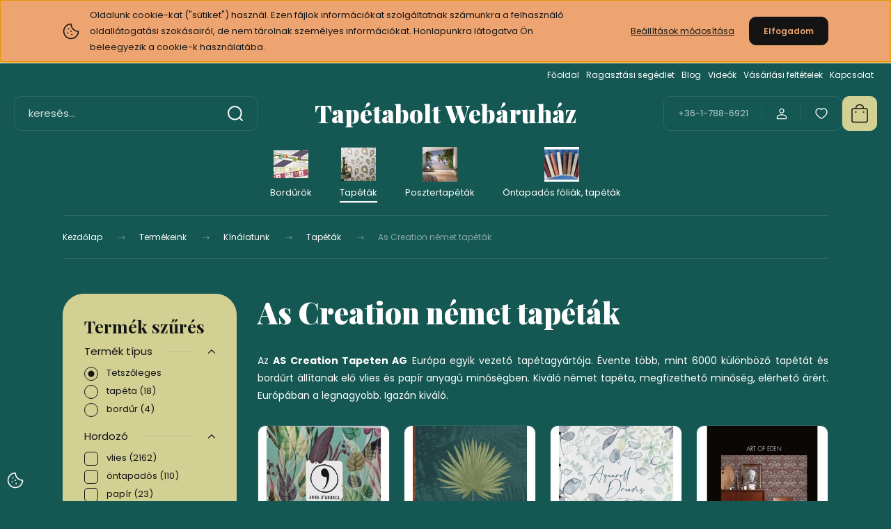

--- FILE ---
content_type: text/html; charset=UTF-8
request_url: https://www.tapetabolt.com/termekeink-142/tapetak/as-creation-210/versace-3-338/versace-3-34322-3-tapeta-6970
body_size: 31070
content:
<!DOCTYPE html>
<html lang="hu" dir="ltr">
<head>
    <title>As Creation német tapéták - Tapétabolt webáruház - Budapest </title>
    <meta charset="utf-8">
    <meta name="keywords" content="As Creation német tapéták, Tapéta bolt tapéta webáruház">
    <meta name="description" content="Termékek széles választékát találja As Creation német tapéták kategóriánkban.Nézze meg kínálatunkat!">
    <meta name="robots" content="index, follow">
    <meta property="og:title" content="" />
    <meta property="og:description" content="" />
    <meta property="og:type" content="website" />
    <meta property="og:url" content="https://www.tapetabolt.com/termekeink-142/tapetak/as-creation-210/versace-3-338/versace-3-34322-3-tapeta-6970" />
    <meta property="og:image" content="https://tapetaboltcom.cdn.shoprenter.hu/custom/tapetaboltcom/image/cache/w1200h628/gyartok/ascreation-logo.png.webp?lastmod=0.1761312988" />
    <link href="https://tapetaboltcom.cdn.shoprenter.hu/custom/tapetaboltcom/image/data/tapetabolt.ico?lastmod=1539250865.1761312988" rel="icon" />
    <link href="https://tapetaboltcom.cdn.shoprenter.hu/custom/tapetaboltcom/image/data/tapetabolt.ico?lastmod=1539250865.1761312988" rel="apple-touch-icon" />
    <base href="https://www.tapetabolt.com:443" />
    <meta name="google-site-verification" content="1BIubqiJJ0sT3REXrendkBbe5b-64QIgzwXyydDkXCU" />

    <meta name="viewport" content="width=device-width, initial-scale=1">
            <style>
            :root {

--global-color: #D2D093;
--bs-body-bg: #155752;
--highlight-color: #EDA470;
--price-special-color: #A84747;

--corner_10: 10px;
--corner_30: calc(var(--corner_10) * 3);
--corner_50: calc(var(--corner_10) * 5);


    
                        --text-on-primary: rgb(20,20,20);
            --rgb-text-on-primary: 20,20,20;
                            --tick-on-primary: url("data:image/svg+xml,%3csvg xmlns='http://www.w3.org/2000/svg' viewBox='0 0 20 20'%3e%3cpath fill='none' stroke='%23141414' stroke-linecap='round' stroke-linejoin='round' stroke-width='3' d='m6 10 3 3 6-6'/%3e%3c/svg%3e");
                                        --select-arrow-on-primary: url("data:image/svg+xml,%3Csvg xmlns='http://www.w3.org/2000/svg' viewBox='0 0 16 16'%3E%3Cpath fill='none' opacity='0.5' stroke='%23141414' stroke-linecap='round' stroke-linejoin='round' stroke-width='2' d='m2 5 6 6 6-6'/%3E%3C/svg%3E");
                                        --radio-on-primary: url("data:image/svg+xml,%3Csvg xmlns='http://www.w3.org/2000/svg' viewBox='-4 -4 8 8'%3E%3Ccircle r='2' fill='%23141414'/%3E%3C/svg%3E");
                        
                        --text-on-body-bg: rgb(255,255,255);
            --rgb-text-on-body-bg: 255,255,255;
                            --tick-on-body-bg: url("data:image/svg+xml,%3csvg xmlns='http://www.w3.org/2000/svg' viewBox='0 0 20 20'%3e%3cpath fill='none' stroke='%23FFFFFF' stroke-linecap='round' stroke-linejoin='round' stroke-width='3' d='m6 10 3 3 6-6'/%3e%3c/svg%3e");
                                        --select-arrow-on-body-bg: url("data:image/svg+xml,%3Csvg xmlns='http://www.w3.org/2000/svg' viewBox='0 0 16 16'%3E%3Cpath fill='none' opacity='0.5' stroke='%23FFFFFF' stroke-linecap='round' stroke-linejoin='round' stroke-width='2' d='m2 5 6 6 6-6'/%3E%3C/svg%3E");
                                        --radio-on-body-bg: url("data:image/svg+xml,%3Csvg xmlns='http://www.w3.org/2000/svg' viewBox='-4 -4 8 8'%3E%3Ccircle r='2' fill='%23FFFFFF'/%3E%3C/svg%3E");
                        
                        --text-on-highlight: rgb(20,20,20);
            --rgb-text-on-highlight: 20,20,20;
                            --tick-on-highlight: url("data:image/svg+xml,%3csvg xmlns='http://www.w3.org/2000/svg' viewBox='0 0 20 20'%3e%3cpath fill='none' stroke='%23141414' stroke-linecap='round' stroke-linejoin='round' stroke-width='3' d='m6 10 3 3 6-6'/%3e%3c/svg%3e");
                                                
                        --text-on-price_special: rgb(255,255,255);
            --rgb-text-on-price_special: 255,255,255;
                                                
}        </style>
        <link rel="preconnect" href="https://fonts.gstatic.com" />
<link rel="preload" as="style" href="https://fonts.googleapis.com/css2?family=Playfair+Display:ital,wght@0,400..900;1,400..900&family=Poppins:ital,wght@0,400;0,600;0,700;1,400;1,600;1,700&display=swap" />
<link rel="stylesheet" href="https://fonts.googleapis.com/css2?family=Playfair+Display:ital,wght@0,400..900;1,400..900&family=Poppins:ital,wght@0,400;0,600;0,700;1,400;1,600;1,700&display=swap" media="print" onload="this.media='all'" />
<noscript>
    <link rel="stylesheet" href="https://fonts.googleapis.com/css2?family=Playfair+Display:ital,wght@0,400..900;1,400..900&family=Poppins:ital,wght@0,400;0,600;0,700;1,400;1,600;1,700&display=swap" />
</noscript>        <link rel="stylesheet" href="https://tapetaboltcom.cdn.shoprenter.hu/catalog/view/theme/budapest_fitness/minified/template/assets/base.css?v=1750323653.1769039763.tapetaboltcom">
        <link rel="stylesheet" href="https://tapetaboltcom.cdn.shoprenter.hu/catalog/view/theme/budapest_fitness/minified/template/assets/component-slick.css?v=1711983033.1769039763.tapetaboltcom">
        <link rel="stylesheet" href="https://tapetaboltcom.cdn.shoprenter.hu/catalog/view/theme/budapest_fitness/minified/template/assets/product-card.css?v=1750323121.1769039763.tapetaboltcom">
        <style>
            *,
            *::before,
            *::after {
                box-sizing: border-box;
            }

            h1, .h1 {
                font-weight: 900;
                font-size: 1.5625rem;
            }
            @media (min-width: 1200px) {
                h1, .h1 {
                    font-size: 2.625rem;
                }
            }
        </style>
                    <style>.edit-link {position: absolute;top: 0;right: 0;opacity: 0;width: 30px;height: 30px;font-size: 16px;color: #111111 !important;display: flex;justify-content: center;align-items: center;border: 1px solid rgba(0, 0, 0, 0.8);transition: none;background: rgba(255, 255, 255, 0.5);z-index: 1030;pointer-events: all;}.module-editable {position: relative;}.page-head-title:hover > .edit-link, .module-editable:hover > .edit-link, .product-card:hover .edit-link {opacity: 1;}.page-head-title:hover > .edit-link:hover, .module-editable:hover > .edit-link:hover, .product-card:hover .edit-link:hover {background: rgba(255, 255, 255, 1);}</style>
                                    
                <link href="https://www.tapetabolt.com/termekeink-142/tapetak/tapetak-869/as-creation-210" rel="canonical">
            <link href="https://www.tapetabolt.com/termekeink-142/tapetak/tapetak-869/as-creation-210?page=2" rel="next">
    

            <link rel="stylesheet" href="https://tapetaboltcom.cdn.shoprenter.hu/web/compiled/css/jquery_ui.css?v=1769069093" media="screen">
        <script>
        window.nonProductQuality = 80;
    </script>
    <script src="https://tapetaboltcom.cdn.shoprenter.hu/catalog/view/javascript/vendor/jquery/3.7.1/js/jquery.min.js?v=1706895543"></script>

            <!-- Header JavaScript codes -->
            <link rel="preload" href="https://tapetaboltcom.cdn.shoprenter.hu/web/compiled/js/base.js?v=1769069092" as="script" />
        <script src="https://tapetaboltcom.cdn.shoprenter.hu/web/compiled/js/base.js?v=1769069092" defer></script>
                    <link rel="preload" href="https://tapetaboltcom.cdn.shoprenter.hu/web/compiled/js/fragment_loader.js?v=1769069092" as="script" />
        <script src="https://tapetaboltcom.cdn.shoprenter.hu/web/compiled/js/fragment_loader.js?v=1769069092" defer></script>
                    <link rel="preload" href="https://tapetaboltcom.cdn.shoprenter.hu/web/compiled/js/nanobar.js?v=1769069092" as="script" />
        <script src="https://tapetaboltcom.cdn.shoprenter.hu/web/compiled/js/nanobar.js?v=1769069092" defer></script>
                    <link rel="preload" href="https://tapetaboltcom.cdn.shoprenter.hu/web/compiled/js/listpage.js?v=1769069092" as="script" />
        <script src="https://tapetaboltcom.cdn.shoprenter.hu/web/compiled/js/listpage.js?v=1769069092" defer></script>
                    <!-- Header jQuery onLoad scripts -->
    <script>var BASEURL='https://www.tapetabolt.com';Currency={"symbol_left":"","symbol_right":" Ft","decimal_place":0,"decimal_point":",","thousand_point":".","currency":"HUF","value":1};var widgetArray={"widget-system_price":true,"widget-31":true,"widget-18":true,"widget-2":true,"widget-53":true,"widget-43":true,"widget-5":true,"widget-48":true,"widget-50":true,"widget-6":true,"widget-46":false,"widget-47":false,"widget-system_manufacturer":true};$(document).ready(function(){});window.addEventListener('load',function(){$('.checkbox-list .slice-with-title .slice-options').hide()
$('.checkbox-list .slice-with-title .slice-title a').click(function(){$(this).parents('.slice').find('.slice-options').slideToggle('slow');});$('.radio-list .slice-with-title .slice-options').hide()
$('.radio-list .slice-with-title .slice-title a').click(function(){$(this).parents('.slice').find('.slice-options').slideToggle('slow');});window.filter_overlay.boxStatus=1;window.filter_overlay.contentStatus=0;});</script><script src="https://tapetaboltcom.cdn.shoprenter.hu/web/compiled/js/vue/manifest.bundle.js?v=1769069090"></script><script>var ShopRenter=ShopRenter||{};ShopRenter.onCartUpdate=function(callable){document.addEventListener('cartChanged',callable)};ShopRenter.onItemAdd=function(callable){document.addEventListener('AddToCart',callable)};ShopRenter.onItemDelete=function(callable){document.addEventListener('deleteCart',callable)};ShopRenter.onSearchResultViewed=function(callable){document.addEventListener('AuroraSearchResultViewed',callable)};ShopRenter.onSubscribedForNewsletter=function(callable){document.addEventListener('AuroraSubscribedForNewsletter',callable)};ShopRenter.onCheckoutInitiated=function(callable){document.addEventListener('AuroraCheckoutInitiated',callable)};ShopRenter.onCheckoutShippingInfoAdded=function(callable){document.addEventListener('AuroraCheckoutShippingInfoAdded',callable)};ShopRenter.onCheckoutPaymentInfoAdded=function(callable){document.addEventListener('AuroraCheckoutPaymentInfoAdded',callable)};ShopRenter.onCheckoutOrderConfirmed=function(callable){document.addEventListener('AuroraCheckoutOrderConfirmed',callable)};ShopRenter.onCheckoutOrderPaid=function(callable){document.addEventListener('AuroraOrderPaid',callable)};ShopRenter.onCheckoutOrderPaidUnsuccessful=function(callable){document.addEventListener('AuroraOrderPaidUnsuccessful',callable)};ShopRenter.onProductPageViewed=function(callable){document.addEventListener('AuroraProductPageViewed',callable)};ShopRenter.onMarketingConsentChanged=function(callable){document.addEventListener('AuroraMarketingConsentChanged',callable)};ShopRenter.onCustomerRegistered=function(callable){document.addEventListener('AuroraCustomerRegistered',callable)};ShopRenter.onCustomerLoggedIn=function(callable){document.addEventListener('AuroraCustomerLoggedIn',callable)};ShopRenter.onCustomerUpdated=function(callable){document.addEventListener('AuroraCustomerUpdated',callable)};ShopRenter.onCartPageViewed=function(callable){document.addEventListener('AuroraCartPageViewed',callable)};ShopRenter.customer={"userId":0,"userClientIP":"18.224.32.24","userGroupId":8,"customerGroupTaxMode":"gross","customerGroupPriceMode":"only_gross","email":"","phoneNumber":"","name":{"firstName":"","lastName":""}};ShopRenter.theme={"name":"budapest_fitness","family":"budapest","parent":""};ShopRenter.shop={"name":"tapetaboltcom","locale":"hu","currency":{"code":"HUF","rate":1},"domain":"tapetaboltcom.myshoprenter.hu"};ShopRenter.page={"route":"product\/list","queryString":"termekeink-142\/tapetak\/as-creation-210\/versace-3-338\/versace-3-34322-3-tapeta-6970"};ShopRenter.formSubmit=function(form,callback){callback();};let loadedAsyncScriptCount=0;function asyncScriptLoaded(position){loadedAsyncScriptCount++;if(position==='body'){if(document.querySelectorAll('.async-script-tag').length===loadedAsyncScriptCount){if(/complete|interactive|loaded/.test(document.readyState)){document.dispatchEvent(new CustomEvent('asyncScriptsLoaded',{}));}else{document.addEventListener('DOMContentLoaded',()=>{document.dispatchEvent(new CustomEvent('asyncScriptsLoaded',{}));});}}}}</script><script type="text/javascript"src="https://tapetaboltcom.cdn.shoprenter.hu/web/compiled/js/vue/customerEventDispatcher.bundle.js?v=1769069090"></script><!--Custom header scripts--><script type="text/javascript"></script><script></script><script src="https://apis.google.com/js/platform.js"async defer></script>                
            
            <script>window.dataLayer=window.dataLayer||[];function gtag(){dataLayer.push(arguments)};var ShopRenter=ShopRenter||{};ShopRenter.config=ShopRenter.config||{};ShopRenter.config.googleConsentModeDefaultValue="denied";</script>                        <script type="text/javascript" src="https://tapetaboltcom.cdn.shoprenter.hu/web/compiled/js/vue/googleConsentMode.bundle.js?v=1769069090"></script>

            
            
            
            
                <!--Global site tag(gtag.js)--><script async src="https://www.googletagmanager.com/gtag/js?id=G-M32R8BLCF3"></script><script>window.dataLayer=window.dataLayer||[];function gtag(){dataLayer.push(arguments);}
gtag('js',new Date());gtag('config','G-M32R8BLCF3');</script>                                <script type="text/javascript" src="https://tapetaboltcom.cdn.shoprenter.hu/web/compiled/js/vue/GA4EventSender.bundle.js?v=1769069090"></script>

    
    
</head>
<body id="body" class="page-body product-list-body category-list-body budapest_fitness-body" role="document">
<script>ShopRenter.theme.breakpoints={'xs':0,'sm':576,'md':768,'lg':992,'xl':1200,'xxl':1400}</script><div id="fb-root"></div><script>(function(d,s,id){var js,fjs=d.getElementsByTagName(s)[0];if(d.getElementById(id))return;js=d.createElement(s);js.id=id;js.src="//connect.facebook.net/hu_HU/sdk/xfbml.customerchat.js#xfbml=1&version=v2.12&autoLogAppEvents=1";fjs.parentNode.insertBefore(js,fjs);}(document,"script","facebook-jssdk"));</script>
                    

    <div class="nanobar-cookie-icon js-hidden-nanobar-button">
        <svg xmlns="http://www.w3.org/2000/svg" width="24" height="24" viewBox="0 0 24 24" fill="none">
    <path d="M7.38066 14.1465C7.33069 14.1463 7.28277 14.1663 7.24765 14.2018C7.21254 14.2374 7.19318 14.2856 7.19392 14.3355C7.19431 14.4398 7.27873 14.5242 7.383 14.5246C7.45055 14.5242 7.51275 14.4878 7.54616 14.4291C7.57957 14.3704 7.57913 14.2983 7.54499 14.24C7.51086 14.1817 7.44821 14.146 7.38066 14.1465" stroke="currentColor" stroke-width="1.5" stroke-linecap="round" stroke-linejoin="round"/>
    <path d="M8.54765 8.31052C8.49768 8.31039 8.44976 8.33035 8.41464 8.36591C8.37953 8.40146 8.36017 8.44963 8.36091 8.49959C8.3613 8.60386 8.44573 8.68828 8.54999 8.68867C8.65441 8.68803 8.73854 8.60285 8.7379 8.49843C8.73726 8.394 8.65208 8.30987 8.54765 8.31052" stroke="currentColor" stroke-width="1.5" stroke-linecap="round" stroke-linejoin="round"/>
    <path d="M13.2166 16.4804C13.1666 16.4803 13.1187 16.5003 13.0836 16.5358C13.0485 16.5714 13.0291 16.6196 13.0299 16.6695C13.0302 16.7738 13.1147 16.8582 13.2189 16.8586C13.3234 16.8579 13.4075 16.7728 13.4068 16.6683C13.4062 16.5639 13.321 16.4798 13.2166 16.4804" stroke="currentColor" stroke-width="1.5" stroke-linecap="round" stroke-linejoin="round"/>
    <path d="M12.0486 11.8105C11.9987 11.8104 11.9507 11.8304 11.9156 11.8659C11.8805 11.9015 11.8611 11.9496 11.8619 11.9996C11.8623 12.1039 11.9467 12.1883 12.051 12.1887C12.1185 12.1883 12.1807 12.1518 12.2141 12.0931C12.2475 12.0344 12.2471 11.9623 12.213 11.904C12.1788 11.8458 12.1162 11.8101 12.0486 11.8105" stroke="currentColor" stroke-width="1.5" stroke-linecap="round" stroke-linejoin="round"/>
    <path fill-rule="evenodd" clip-rule="evenodd" d="M12.0503 1.49609C12.0503 7.2975 16.7532 12.0005 22.5547 12.0005C22.5547 17.8019 17.8517 22.5048 12.0503 22.5048C6.24887 22.5048 1.5459 17.8019 1.5459 12.0005C1.5459 6.19906 6.24887 1.49609 12.0503 1.49609Z" stroke="currentColor" stroke-width="1.5" stroke-linecap="round" stroke-linejoin="round"/>
</svg>
    </div>
<!-- cached --><div class="nanobar-cookie-box nanobar position-fixed w-100 js-nanobar-first-login">
    <div class="container nanobar__container">
        <div class="row nanobar__container-row flex-column flex-sm-row align-items-center">
            <div class="nanobar__text col-12 col-12 col-sm-6 col-lg-8 justify-content-center justify-content-sm-start d-flex">
                                <span class="nanobar__cookie-icon d-none d-md-flex align-items-center"><svg xmlns="http://www.w3.org/2000/svg" width="24" height="24" viewBox="0 0 24 24" fill="none">
    <path d="M7.38066 14.1465C7.33069 14.1463 7.28277 14.1663 7.24765 14.2018C7.21254 14.2374 7.19318 14.2856 7.19392 14.3355C7.19431 14.4398 7.27873 14.5242 7.383 14.5246C7.45055 14.5242 7.51275 14.4878 7.54616 14.4291C7.57957 14.3704 7.57913 14.2983 7.54499 14.24C7.51086 14.1817 7.44821 14.146 7.38066 14.1465" stroke="currentColor" stroke-width="1.5" stroke-linecap="round" stroke-linejoin="round"/>
    <path d="M8.54765 8.31052C8.49768 8.31039 8.44976 8.33035 8.41464 8.36591C8.37953 8.40146 8.36017 8.44963 8.36091 8.49959C8.3613 8.60386 8.44573 8.68828 8.54999 8.68867C8.65441 8.68803 8.73854 8.60285 8.7379 8.49843C8.73726 8.394 8.65208 8.30987 8.54765 8.31052" stroke="currentColor" stroke-width="1.5" stroke-linecap="round" stroke-linejoin="round"/>
    <path d="M13.2166 16.4804C13.1666 16.4803 13.1187 16.5003 13.0836 16.5358C13.0485 16.5714 13.0291 16.6196 13.0299 16.6695C13.0302 16.7738 13.1147 16.8582 13.2189 16.8586C13.3234 16.8579 13.4075 16.7728 13.4068 16.6683C13.4062 16.5639 13.321 16.4798 13.2166 16.4804" stroke="currentColor" stroke-width="1.5" stroke-linecap="round" stroke-linejoin="round"/>
    <path d="M12.0486 11.8105C11.9987 11.8104 11.9507 11.8304 11.9156 11.8659C11.8805 11.9015 11.8611 11.9496 11.8619 11.9996C11.8623 12.1039 11.9467 12.1883 12.051 12.1887C12.1185 12.1883 12.1807 12.1518 12.2141 12.0931C12.2475 12.0344 12.2471 11.9623 12.213 11.904C12.1788 11.8458 12.1162 11.8101 12.0486 11.8105" stroke="currentColor" stroke-width="1.5" stroke-linecap="round" stroke-linejoin="round"/>
    <path fill-rule="evenodd" clip-rule="evenodd" d="M12.0503 1.49609C12.0503 7.2975 16.7532 12.0005 22.5547 12.0005C22.5547 17.8019 17.8517 22.5048 12.0503 22.5048C6.24887 22.5048 1.5459 17.8019 1.5459 12.0005C1.5459 6.19906 6.24887 1.49609 12.0503 1.49609Z" stroke="currentColor" stroke-width="1.5" stroke-linecap="round" stroke-linejoin="round"/>
</svg></span>
                                <div>Oldalunk cookie-kat ("sütiket") használ. Ezen fájlok információkat szolgáltatnak számunkra a felhasználó oldallátogatási szokásairól, de nem tárolnak személyes információkat. Honlapunkra látogatva Ön beleegyezik a cookie-k használatába. </div>
            </div>
            <div class="nanobar__buttons col-12 col-sm-6 col-lg-4 justify-content-center justify-content-sm-end d-flex">
                <button class="btn btn-link js-nanobar-settings-button">
                    Beállítások módosítása
                </button>
                <button class="btn btn-primary nanobar-btn js-nanobar-close-cookies" data-button-save-text="Beállítások mentése">
                    Elfogadom
                </button>
            </div>
        </div>
        <div class="nanobar__cookies js-nanobar-cookies flex-column flex-sm-row text-start" style="display: none;">
            <div class="form-check">
                <input class="form-check-input" type="checkbox" name="required_cookies" disabled checked />
                <label class="form-check-label">
                    Szükséges cookie-k
                    <div class="cookies-help-text">
                        Ezek a cookie-k segítenek abban, hogy a webáruház használható és működőképes legyen.
                    </div>
                </label>
            </div>
            <div class="form-check">
                <input id="marketing_cookies" class="form-check-input js-nanobar-marketing-cookies" type="checkbox" name="marketing_cookies"
                     checked />
                <label class="form-check-label" for="marketing_cookies" >
                    Marketing cookie-k
                    <div class="cookies-help-text">
                        Ezeket a cookie-k segítenek abban, hogy az Ön érdeklődési körének megfelelő reklámokat és termékeket jelenítsük meg a webáruházban.
                    </div>
                </label>
            </div>
        </div>
    </div>
</div>

<script>
    (function ($) {
        $(document).ready(function () {
            new AuroraNanobar.FirstLogNanobarCheckbox(jQuery('.js-nanobar-first-login'), 'top');
        });
    })(jQuery);
</script>
<!-- /cached -->

        
                    <div class="layout-wrapper">
                                                            <div id="section-header" class="section-wrapper ">
    
        
    <link rel="stylesheet" href="https://tapetaboltcom.cdn.shoprenter.hu/catalog/view/theme/budapest_fitness/minified/template/assets/header.css?v=1726589168.1769039763.tapetaboltcom">
    <div class="header small-header">
        
        <div class="header-top d-none d-lg-flex">
            <div class="container-wide header-top-row">
                    <!-- cached -->
<ul class="list-unstyled headermenu-list">
                <li class="headermenu-list__item nav-item">
            <a
                href="https://www.tapetabolt.com"
                target="_self"
                class="nav-link"
                title="Főoldal"
            >
                Főoldal
            </a>
                    </li>
            <li class="headermenu-list__item nav-item">
            <a
                href="https://www.tapetabolt.com/ragasztasi-segedlet"
                target="_self"
                class="nav-link"
                title="Ragasztási segédlet"
            >
                Ragasztási segédlet
            </a>
                    </li>
            <li class="headermenu-list__item nav-item">
            <a
                href="https://www.tapetabolt.com/blog"
                target="_self"
                class="nav-link"
                title="Blog"
            >
                Blog
            </a>
                    </li>
            <li class="headermenu-list__item nav-item">
            <a
                href="https://www.tapetabolt.com/videok-4"
                target="_self"
                class="nav-link"
                title="Videók"
            >
                Videók
            </a>
                    </li>
            <li class="headermenu-list__item nav-item dropdown">
            <a
                href="https://www.tapetabolt.com/vasarlasi_feltetelek_5"
                target="_self"
                class="nav-link dropdown-toggle"
                title="Vásárlási feltételek"
            >
                Vásárlási feltételek
            </a>
                                            <ul class="dropdown-hover-menu">
                    <svg class="headermenu-dropdown-shape" width="46" height="19" viewBox="0 0 46 19" fill="none" xmlns="http://www.w3.org/2000/svg">
                        <path fill-rule="evenodd" clip-rule="evenodd" d="M10 0C4.47715 0 0 4.47715 0 10V19C0 13.4772 4.47715 9 10 9H45.9506C45.4489 3.94668 41.1853 0 36 0H10Z" fill="currentColor"/>
                    </svg>
                                            <li class="headermenu-list__item dropdown-item">
                            <a href="https://www.tapetabolt.com/fizetesi-modok-94" title="Fizetési módok" target="_self">
                                Fizetési módok
                            </a>
                        </li>
                                            <li class="headermenu-list__item dropdown-item">
                            <a href="https://www.tapetabolt.com/szallitas_6" title="Szállítási információk" target="_self">
                                Szállítási információk
                            </a>
                        </li>
                                    </ul>
                    </li>
            <li class="headermenu-list__item nav-item">
            <a
                href="https://www.tapetabolt.com/index.php?route=information/contact"
                target="_self"
                class="nav-link"
                title="Kapcsolat"
            >
                Kapcsolat
            </a>
                    </li>
    </ul>

    <!-- /cached -->
                    
                    
            </div>
        </div>
        <div class="header-middle">
            <div class="container-wide header-middle-container">
                <div class="header-middle-row">
                                            <div id="js-mobile-navbar" class="d-flex d-lg-none">
                            <button id="js-hamburger-icon" class="d-flex-center btn btn-primary" aria-label="mobile menu">
                                <span class="hamburger-icon position-relative">
                                    <span class="hamburger-icon-line position-absolute line-1"></span>
                                    <span class="hamburger-icon-line position-absolute line-2"></span>
                                    <span class="hamburger-icon-line position-absolute line-3"></span>
                                </span>
                            </button>
                        </div>
                                            <div class="header-navbar-search">
                                                            <div class="dropdown search-module d-flex header-navbar-top-right-item">
                                    <div class="input-group">
                                        <input class="search-module__input form-control form-control-lg disableAutocomplete" type="text" placeholder="keresés..." value=""
                                               id="filter_keyword"
                                               onclick="this.value=(this.value==this.defaultValue)?'':this.value;"/>
                                        <span class="search-button-append d-flex position-absolute h-100">
                                            <button class="btn" type="button" onclick="moduleSearch();" aria-label="Keresés">
                                                <svg xmlns="http://www.w3.org/2000/svg" width="22" height="22" viewBox="0 0 22 22" fill="none">
    <path d="M21 21L16.9375 16.9375M10.3338 19.6675C5.17875 19.6675 1 15.4888 1 10.3338C1 5.17875 5.17875 1 10.3338 1C15.4888 1 19.6675 5.17875 19.6675 10.3338C19.6675 15.4888 15.4888 19.6675 10.3338 19.6675Z" stroke="currentColor" stroke-width="2" stroke-linecap="round" stroke-linejoin="round"/>
</svg>
                                            </button>
                                        </span>
                                    </div>
                                    <input type="hidden" id="filter_description" value="0"/>
                                    <input type="hidden" id="search_shopname" value="tapetaboltcom"/>
                                    <div id="results" class="dropdown-menu search-results"></div>
                                </div>
                                                    </div>


                        <a href="/" class="header-logo" title="Kezdőlap">
                                                            Tapétabolt Webáruház
                                                    </a>


                    <div class="header-middle-right">
                        <div class="header-middle-right-wrapper d-flex align-items-center">
                                                    <a class="header-middle__phone d-none d-lg-block position-relative" href="tel:+36-1-788-6921">+36-1-788-6921</a>
                                                                                                            <div id="header-middle-login" class="header-middle-right-box d-none d-lg-flex position-relative">
                                    <ul class="list-unstyled login-list">
                                                                                    <li class="nav-item">
                                                <a class="nav-link header-middle-right-box-link" href="index.php?route=account/login" title="Belépés / Regisztráció">
                                                    <span class="header-user-icon">
                                                        <svg xmlns="http://www.w3.org/2000/svg" width="19" height="20" viewBox="0 0 19 20" fill="none">
    <path fill-rule="evenodd" clip-rule="evenodd" d="M11.9749 2.52513C13.3417 3.89197 13.3417 6.10804 11.9749 7.47488C10.6081 8.84172 8.39199 8.84172 7.02515 7.47488C5.65831 6.10804 5.65831 3.89197 7.02515 2.52513C8.39199 1.15829 10.6081 1.15829 11.9749 2.52513Z" stroke="currentColor" stroke-width="1.5" stroke-linecap="round" stroke-linejoin="round"/>
    <path fill-rule="evenodd" clip-rule="evenodd" d="M1.5 16.5V17.5C1.5 18.052 1.948 18.5 2.5 18.5H16.5C17.052 18.5 17.5 18.052 17.5 17.5V16.5C17.5 13.474 13.548 11.508 9.5 11.508C5.452 11.508 1.5 13.474 1.5 16.5Z" stroke="currentColor" stroke-width="1.5" stroke-linecap="round" stroke-linejoin="round"/>
</svg>
                                                    </span>
                                                </a>
                                            </li>
                                                                            </ul>
                                </div>
                                                    
                                                        <div id="header-middle-wishlist" class="header-middle-right-box d-none d-lg-flex position-relative">
                                <hx:include src="/_fragment?_path=_format%3Dhtml%26_locale%3Den%26_controller%3Dmodule%252Fwishlist&amp;_hash=c8URo1ClRXsR7JkFo%2FWZYf7p0IthwEVnABrxA9tmI3s%3D"></hx:include>
                            </div>
                                                </div>
                        <div id="js-cart" class="header-middle-right-box position-relative">
                            <hx:include src="/_fragment?_path=_format%3Dhtml%26_locale%3Den%26_controller%3Dmodule%252Fcart&amp;_hash=5g445aNuH0ps4aP1%2F1nlRtTn7pbDtF673EWGKjKfO08%3D"></hx:include>
                        </div>
                    </div>
                </div>
            </div>
        </div>
        <div class="header-bottom d-none d-lg-block">
            <div class="container-wide">
                    <div id="module_category_wrapper" class="module-category-wrapper">
        <div
            id="category"
            class="module content-module header-position category-module">
                        <div class="module-body">
                            <div id="category-nav">
            


<ul class="list-unstyled category category-menu sf-menu sf-horizontal cached">
    <li id="cat_872" class="nav-item item category-list module-list parent even">
    <a href="https://www.tapetabolt.com/bordurok-872" class="nav-link">
                                            <img
    src='https://tapetaboltcom.cdn.shoprenter.hu/custom/tapetaboltcom/image/cache/w50h50/kategoriakepek/borders.PNG.webp?lastmod=0.1761312988'

    
            width="50"
    
            height="50"
    
    
    
    alt=""

    
    
    />

                Bordűrök
    </a>
            <ul class="list-unstyled flex-column children"><li id="cat_764" class="nav-item item category-list module-list even">
    <a href="https://www.tapetabolt.com/bordurok-872/only-borders-bordurok-764" class="nav-link">
                Only Borders Bordűrök
    </a>
    </li></ul>
    </li><li id="cat_869" class="nav-item item category-list module-list selected parent odd">
    <a href="https://www.tapetabolt.com/tapetak-869" class="nav-link">
                                            <img
    src='https://tapetaboltcom.cdn.shoprenter.hu/custom/tapetaboltcom/image/cache/w50h50/kategoriakepek/retro2.PNG.webp?lastmod=0.1761312988'

    
            width="50"
    
            height="50"
    
    
    
    alt=""

    
    
    />

                Tapéták
    </a>
            <ul class="list-unstyled flex-column children"><li id="cat_210" class="nav-item item category-list module-list selected parent even">
    <a href="https://www.tapetabolt.com/tapetak-869/as-creation-210" class="nav-link">
                <b>As Creation német tapéták</b>
    </a>
            <ul class="list-unstyled flex-column children selected"><li id="cat_878" class="nav-item item category-list module-list even">
    <a href="https://www.tapetabolt.com/tapetak-869/as-creation-210/anna-dandrea-878" class="nav-link">
                Anna d'Andrea
    </a>
    </li><li id="cat_673" class="nav-item item category-list module-list odd">
    <a href="https://www.tapetabolt.com/tapetak-869/as-creation-210/antigua-673" class="nav-link">
                Antigua
    </a>
    </li><li id="cat_881" class="nav-item item category-list module-list even">
    <a href="https://www.tapetabolt.com/tapetak-869/as-creation-210/aquarell-dreams-881" class="nav-link">
                Aquarell Dreams
    </a>
    </li><li id="cat_716" class="nav-item item category-list module-list odd">
    <a href="https://www.tapetabolt.com/tapetak-869/as-creation-210/art-of-eden-716" class="nav-link">
                Art of Eden
    </a>
    </li><li id="cat_717" class="nav-item item category-list module-list even">
    <a href="https://www.tapetabolt.com/tapetak-869/as-creation-210/attractive-2-717" class="nav-link">
                Attractive 2
    </a>
    </li><li id="cat_676" class="nav-item item category-list module-list odd">
    <a href="https://www.tapetabolt.com/tapetak-869/as-creation-210/battle-of-style-676" class="nav-link">
                Battle of Style
    </a>
    </li><li id="cat_723" class="nav-item item category-list module-list even">
    <a href="https://www.tapetabolt.com/tapetak-869/as-creation-210/black-is-beautiful-723" class="nav-link">
                Black is Beautiful
    </a>
    </li><li id="cat_786" class="nav-item item category-list module-list odd">
    <a href="https://www.tapetabolt.com/tapetak-869/as-creation-210/casual-living-786" class="nav-link">
                Casual Living
    </a>
    </li><li id="cat_882" class="nav-item item category-list module-list even">
    <a href="https://www.tapetabolt.com/tapetak-869/as-creation-210/daniel-hechter-7-882" class="nav-link">
                Daniel Hechter 7
    </a>
    </li><li id="cat_787" class="nav-item item category-list module-list odd">
    <a href="https://www.tapetabolt.com/tapetak-869/as-creation-210/elements-2-787" class="nav-link">
                Elements 2
    </a>
    </li><li id="cat_782" class="nav-item item category-list module-list even">
    <a href="https://www.tapetabolt.com/tapetak-869/as-creation-210/famous-garden-782" class="nav-link">
                Famous Garden
    </a>
    </li><li id="cat_933" class="nav-item item category-list module-list odd">
    <a href="https://www.tapetabolt.com/tapetak-869/as-creation-210/french-affair-933" class="nav-link">
                French Affair
    </a>
    </li><li id="cat_883" class="nav-item item category-list module-list even">
    <a href="https://www.tapetabolt.com/tapetak-869/as-creation-210/history-of-art-2-883" class="nav-link">
                History of Art 2
    </a>
    </li><li id="cat_885" class="nav-item item category-list module-list odd">
    <a href="https://www.tapetabolt.com/tapetak-869/as-creation-210/hot-spots-885" class="nav-link">
                Hot Spots
    </a>
    </li><li id="cat_725" class="nav-item item category-list module-list even">
    <a href="https://www.tapetabolt.com/tapetak-869/as-creation-210/house-of-turnowsky-725" class="nav-link">
                House of Turnowsky
    </a>
    </li><li id="cat_934" class="nav-item item category-list module-list odd">
    <a href="https://www.tapetabolt.com/tapetak-869/as-creation-210/lilly-and-luis-934" class="nav-link">
                Lilly and Luis
    </a>
    </li><li id="cat_735" class="nav-item item category-list module-list even">
    <a href="https://www.tapetabolt.com/tapetak-869/as-creation-210/little-love-735" class="nav-link">
                Little Love
    </a>
    </li><li id="cat_779" class="nav-item item category-list module-list odd">
    <a href="https://www.tapetabolt.com/tapetak-869/as-creation-210/maison-charme-779" class="nav-link">
                Maison Charme
    </a>
    </li><li id="cat_790" class="nav-item item category-list module-list even">
    <a href="https://www.tapetabolt.com/tapetak-869/as-creation-210/meistervlies-create-790" class="nav-link">
                Meistervlies Create festhető tapéták
    </a>
    </li><li id="cat_740" class="nav-item item category-list module-list odd">
    <a href="https://www.tapetabolt.com/tapetak-869/as-creation-210/metropolitan-stories-2-740" class="nav-link">
                Metropolitan Stories 2
    </a>
    </li><li id="cat_887" class="nav-item item category-list module-list even">
    <a href="https://www.tapetabolt.com/tapetak-869/as-creation-210/michalsky-6-metropolis-887" class="nav-link">
                Michalsky 6 - Metropolis
    </a>
    </li><li id="cat_859" class="nav-item item category-list module-list odd">
    <a href="https://www.tapetabolt.com/tapetak-869/as-creation-210/nara-859" class="nav-link">
                Nara
    </a>
    </li><li id="cat_867" class="nav-item item category-list module-list even">
    <a href="https://www.tapetabolt.com/tapetak-869/as-creation-210/natural-living-867" class="nav-link">
                Natural Living
    </a>
    </li><li id="cat_743" class="nav-item item category-list module-list odd">
    <a href="https://www.tapetabolt.com/tapetak-869/as-creation-210/pint-walls-743" class="nav-link">
                Pint Walls
    </a>
    </li><li id="cat_777" class="nav-item item category-list module-list even">
    <a href="https://www.tapetabolt.com/tapetak-869/as-creation-210/retro-chic-777" class="nav-link">
                Retro Chic
    </a>
    </li><li id="cat_864" class="nav-item item category-list module-list odd">
    <a href="https://www.tapetabolt.com/tapetak-869/as-creation-210/stories-of-life-tapetak-864" class="nav-link">
                Stories of Life tapéták
    </a>
    </li><li id="cat_524" class="nav-item item category-list module-list even">
    <a href="https://www.tapetabolt.com/tapetak-869/as-creation-210/versace-4-524" class="nav-link">
                Versace 4
    </a>
    </li><li id="cat_760" class="nav-item item category-list module-list odd">
    <a href="https://www.tapetabolt.com/tapetak-869/as-creation-210/versace-5-760" class="nav-link">
                Versace 5
    </a>
    </li><li id="cat_888" class="nav-item item category-list module-list even">
    <a href="https://www.tapetabolt.com/tapetak-869/as-creation-210/wow-designdrop-888" class="nav-link">
                WOW! Designdrop
    </a>
    </li></ul>
    </li><li id="cat_136" class="nav-item item category-list module-list parent odd">
    <a href="https://www.tapetabolt.com/tapetak-869/boras-136" class="nav-link">
                Boras svéd tapéták
    </a>
            <ul class="list-unstyled flex-column children"><li id="cat_624" class="nav-item item category-list module-list even">
    <a href="https://www.tapetabolt.com/tapetak-869/boras-136/cottage-garden-624" class="nav-link">
                Cottage Garden
    </a>
    </li><li id="cat_714" class="nav-item item category-list module-list odd">
    <a href="https://www.tapetabolt.com/tapetak-869/boras-136/dreamy-escape-714" class="nav-link">
                Dreamy Escape
    </a>
    </li><li id="cat_613" class="nav-item item category-list module-list even">
    <a href="https://www.tapetabolt.com/tapetak-869/boras-136/falsterbo-3-613" class="nav-link">
                Falsterbo 3
    </a>
    </li><li id="cat_713" class="nav-item item category-list module-list odd">
    <a href="https://www.tapetabolt.com/tapetak-869/boras-136/new-heritage-713" class="nav-link">
                New Heritage
    </a>
    </li><li id="cat_686" class="nav-item item category-list module-list even">
    <a href="https://www.tapetabolt.com/tapetak-869/boras-136/swedish-designers-686" class="nav-link">
                Swedish Designers
    </a>
    </li><li id="cat_704" class="nav-item item category-list module-list odd">
    <a href="https://www.tapetabolt.com/tapetak-869/boras-136/timeless-tradition-704" class="nav-link">
                Timeless Tradition
    </a>
    </li><li id="cat_689" class="nav-item item category-list module-list even">
    <a href="https://www.tapetabolt.com/tapetak-869/boras-136/treasured-689" class="nav-link">
                Treasured
    </a>
    </li></ul>
    </li><li id="cat_532" class="nav-item item category-list module-list parent even">
    <a href="https://www.tapetabolt.com/tapetak-869/design-id-532" class="nav-link">
                Design ID
    </a>
            <ul class="list-unstyled flex-column children"><li id="cat_932" class="nav-item item category-list module-list even">
    <a href="https://www.tapetabolt.com/tapetak-869/design-id-532/exclusive-threads-932" class="nav-link">
                Exclusive Threads
    </a>
    </li><li id="cat_930" class="nav-item item category-list module-list odd">
    <a href="https://www.tapetabolt.com/tapetak-869/design-id-532/luxury-colors-930" class="nav-link">
                Luxury Colors
    </a>
    </li><li id="cat_928" class="nav-item item category-list module-list even">
    <a href="https://www.tapetabolt.com/tapetak-869/design-id-532/santa-fe-928" class="nav-link">
                Santa Fe
    </a>
    </li></ul>
    </li><li id="cat_236" class="nav-item item category-list module-list parent odd">
    <a href="https://www.tapetabolt.com/tapetak-869/egyeb-236" class="nav-link">
                Egyéb
    </a>
            <ul class="list-unstyled flex-column children"><li id="cat_857" class="nav-item item category-list module-list even">
    <a href="https://www.tapetabolt.com/tapetak-869/egyeb-236/pippo-857" class="nav-link">
                Pippo
    </a>
    </li></ul>
    </li><li id="cat_877" class="nav-item item category-list module-list parent even">
    <a href="https://www.tapetabolt.com/tapetak-869/emiliana-parati-877" class="nav-link">
                Emiliana Parati
    </a>
            <ul class="list-unstyled flex-column children"><li id="cat_921" class="nav-item item category-list module-list even">
    <a href="https://www.tapetabolt.com/tapetak-869/emiliana-parati-877/carrara-3-921" class="nav-link">
                Carrara 3
    </a>
    </li><li id="cat_923" class="nav-item item category-list module-list odd">
    <a href="https://www.tapetabolt.com/tapetak-869/emiliana-parati-877/carrara-best-923" class="nav-link">
                Carrara Best
    </a>
    </li><li id="cat_925" class="nav-item item category-list module-list even">
    <a href="https://www.tapetabolt.com/tapetak-869/emiliana-parati-877/roberto-cavalli-8-925" class="nav-link">
                Roberto Cavalli 8
    </a>
    </li><li id="cat_926" class="nav-item item category-list module-list odd">
    <a href="https://www.tapetabolt.com/tapetak-869/emiliana-parati-877/roberto-cavalli-9-926" class="nav-link">
                Roberto Cavalli 9
    </a>
    </li></ul>
    </li><li id="cat_235" class="nav-item item category-list module-list parent odd">
    <a href="https://www.tapetabolt.com/tapetak-869/erismann-nemet-tapetak-235" class="nav-link">
                Erismann német tapéták
    </a>
            <ul class="list-unstyled flex-column children"><li id="cat_815" class="nav-item item category-list module-list even">
    <a href="https://www.tapetabolt.com/tapetak-869/erismann-nemet-tapetak-235/elle-4-815" class="nav-link">
                Elle 4
    </a>
    </li><li id="cat_941" class="nav-item item category-list module-list odd">
    <a href="https://www.tapetabolt.com/tapetak-869/erismann-nemet-tapetak-235/elysium-941" class="nav-link">
                Elysium
    </a>
    </li><li id="cat_914" class="nav-item item category-list module-list even">
    <a href="https://www.tapetabolt.com/tapetak-869/erismann-nemet-tapetak-235/fashion-for-walls-4-914" class="nav-link">
                Fashion for Walls 4
    </a>
    </li><li id="cat_807" class="nav-item item category-list module-list odd">
    <a href="https://www.tapetabolt.com/tapetak-869/erismann-nemet-tapetak-235/gentle-807" class="nav-link">
                Gentle
    </a>
    </li><li id="cat_915" class="nav-item item category-list module-list even">
    <a href="https://www.tapetabolt.com/tapetak-869/erismann-nemet-tapetak-235/martinique-915" class="nav-link">
                Martinique
    </a>
    </li><li id="cat_917" class="nav-item item category-list module-list odd">
    <a href="https://www.tapetabolt.com/tapetak-869/erismann-nemet-tapetak-235/play-of-light-917" class="nav-link">
                Play of Light
    </a>
    </li><li id="cat_851" class="nav-item item category-list module-list even">
    <a href="https://www.tapetabolt.com/tapetak-869/erismann-nemet-tapetak-235/spotlight-2-851" class="nav-link">
                Spotlight 2
    </a>
    </li><li id="cat_918" class="nav-item item category-list module-list odd">
    <a href="https://www.tapetabolt.com/tapetak-869/erismann-nemet-tapetak-235/versailles-918" class="nav-link">
                Versailles
    </a>
    </li></ul>
    </li><li id="cat_835" class="nav-item item category-list module-list parent even">
    <a href="https://www.tapetabolt.com/tapetak-869/galerie-835" class="nav-link">
                Galerie
    </a>
            <ul class="list-unstyled flex-column children"><li id="cat_834" class="nav-item item category-list module-list even">
    <a href="https://www.tapetabolt.com/tapetak-869/galerie-835/smart-stripes-3-834" class="nav-link">
                Smart Stripes 3
    </a>
    </li><li id="cat_838" class="nav-item item category-list module-list odd">
    <a href="https://www.tapetabolt.com/tapetak-869/galerie-835/utopia-838" class="nav-link">
                Utopia
    </a>
    </li></ul>
    </li><li id="cat_234" class="nav-item item category-list module-list parent odd">
    <a href="https://www.tapetabolt.com/tapetak-869/grandeco-belga-tapetak-234" class="nav-link">
                Grandeco belga tapéták
    </a>
            <ul class="list-unstyled flex-column children"><li id="cat_912" class="nav-item item category-list module-list even">
    <a href="https://www.tapetabolt.com/tapetak-869/grandeco-belga-tapetak-234/arcadia-912" class="nav-link">
                Arcadia
    </a>
    </li><li id="cat_861" class="nav-item item category-list module-list odd">
    <a href="https://www.tapetabolt.com/tapetak-869/grandeco-belga-tapetak-234/attitude-861" class="nav-link">
                Attitude
    </a>
    </li><li id="cat_839" class="nav-item item category-list module-list even">
    <a href="https://www.tapetabolt.com/tapetak-869/grandeco-belga-tapetak-234/omura-839" class="nav-link">
                Omura
    </a>
    </li><li id="cat_842" class="nav-item item category-list module-list odd">
    <a href="https://www.tapetabolt.com/tapetak-869/grandeco-belga-tapetak-234/tempo-842" class="nav-link">
                Tempo
    </a>
    </li></ul>
    </li><li id="cat_233" class="nav-item item category-list module-list parent even">
    <a href="https://www.tapetabolt.com/tapetak-869/marburg-nemet-tapetak-233" class="nav-link">
                Marburg német tapéták
    </a>
            <ul class="list-unstyled flex-column children"><li id="cat_900" class="nav-item item category-list module-list even">
    <a href="https://www.tapetabolt.com/tapetak-869/marburg-nemet-tapetak-233/botanica-900" class="nav-link">
                Botanica
    </a>
    </li><li id="cat_903" class="nav-item item category-list module-list odd">
    <a href="https://www.tapetabolt.com/tapetak-869/marburg-nemet-tapetak-233/city-glow-903" class="nav-link">
                City Glow
    </a>
    </li><li id="cat_818" class="nav-item item category-list module-list even">
    <a href="https://www.tapetabolt.com/tapetak-869/marburg-nemet-tapetak-233/city-romance-818" class="nav-link">
                City Romance
    </a>
    </li><li id="cat_906" class="nav-item item category-list module-list odd">
    <a href="https://www.tapetabolt.com/tapetak-869/marburg-nemet-tapetak-233/eden-906" class="nav-link">
                Eden
    </a>
    </li><li id="cat_908" class="nav-item item category-list module-list even">
    <a href="https://www.tapetabolt.com/tapetak-869/marburg-nemet-tapetak-233/kyoto-908" class="nav-link">
                Kyoto
    </a>
    </li><li id="cat_598" class="nav-item item category-list module-list odd">
    <a href="https://www.tapetabolt.com/tapetak-869/marburg-nemet-tapetak-233/modernista-598" class="nav-link">
                Modernista
    </a>
    </li><li id="cat_919" class="nav-item item category-list module-list even">
    <a href="https://www.tapetabolt.com/tapetak-869/marburg-nemet-tapetak-233/ritus-919" class="nav-link">
                Ritus
    </a>
    </li><li id="cat_910" class="nav-item item category-list module-list odd">
    <a href="https://www.tapetabolt.com/tapetak-869/marburg-nemet-tapetak-233/shades-iconic-910" class="nav-link">
                Shades Iconic
    </a>
    </li><li id="cat_849" class="nav-item item category-list module-list even">
    <a href="https://www.tapetabolt.com/tapetak-869/marburg-nemet-tapetak-233/travertino-849" class="nav-link">
                Travertino
    </a>
    </li><li id="cat_833" class="nav-item item category-list module-list odd">
    <a href="https://www.tapetabolt.com/tapetak-869/marburg-nemet-tapetak-233/up-to-date-833" class="nav-link">
                Up to Date
    </a>
    </li></ul>
    </li><li id="cat_809" class="nav-item item category-list module-list parent odd">
    <a href="https://www.tapetabolt.com/tapetak-869/novamur-809" class="nav-link">
                Novamur
    </a>
            <ul class="list-unstyled flex-column children"><li id="cat_812" class="nav-item item category-list module-list even">
    <a href="https://www.tapetabolt.com/tapetak-869/novamur-809/leyla-812" class="nav-link">
                Leyla
    </a>
    </li></ul>
    </li><li id="cat_220" class="nav-item item category-list module-list parent even">
    <a href="https://www.tapetabolt.com/tapetak-869/rasch-220" class="nav-link">
                Rasch német tapéták
    </a>
            <ul class="list-unstyled flex-column children"><li id="cat_767" class="nav-item item category-list module-list even">
    <a href="https://www.tapetabolt.com/tapetak-869/rasch-220/african-queen-3-767" class="nav-link">
                African Queen 3
    </a>
    </li><li id="cat_897" class="nav-item item category-list module-list odd">
    <a href="https://www.tapetabolt.com/tapetak-869/rasch-220/allegretto-897" class="nav-link">
                Allegretto
    </a>
    </li><li id="cat_848" class="nav-item item category-list module-list even">
    <a href="https://www.tapetabolt.com/tapetak-869/rasch-220/amara-848" class="nav-link">
                Amara
    </a>
    </li><li id="cat_937" class="nav-item item category-list module-list odd">
    <a href="https://www.tapetabolt.com/tapetak-869/rasch-220/back-to-nature-937" class="nav-link">
                Back to Nature
    </a>
    </li><li id="cat_671" class="nav-item item category-list module-list even">
    <a href="https://www.tapetabolt.com/tapetak-869/rasch-220/bauhaus-671" class="nav-link">
                Bauhaus
    </a>
    </li><li id="cat_936" class="nav-item item category-list module-list odd">
    <a href="https://www.tapetabolt.com/tapetak-869/rasch-220/beachhouse-936" class="nav-link">
                Beachhouse
    </a>
    </li><li id="cat_831" class="nav-item item category-list module-list even">
    <a href="https://www.tapetabolt.com/tapetak-869/rasch-220/country-charme-831" class="nav-link">
                Country Charme
    </a>
    </li><li id="cat_845" class="nav-item item category-list module-list odd">
    <a href="https://www.tapetabolt.com/tapetak-869/rasch-220/cozy-living-schoner-wohnen-845" class="nav-link">
                Cozy Living (Schöner Wohnen)
    </a>
    </li><li id="cat_829" class="nav-item item category-list module-list even">
    <a href="https://www.tapetabolt.com/tapetak-869/rasch-220/deco-style-829" class="nav-link">
                Deco Style
    </a>
    </li><li id="cat_769" class="nav-item item category-list module-list odd">
    <a href="https://www.tapetabolt.com/tapetak-869/rasch-220/factory-5-769" class="nav-link">
                Factory 5
    </a>
    </li><li id="cat_939" class="nav-item item category-list module-list even">
    <a href="https://www.tapetabolt.com/tapetak-869/rasch-220/florentine-4-939" class="nav-link">
                Florentine 4
    </a>
    </li><li id="cat_940" class="nav-item item category-list module-list odd">
    <a href="https://www.tapetabolt.com/tapetak-869/rasch-220/incanto-940" class="nav-link">
                Incanto
    </a>
    </li><li id="cat_772" class="nav-item item category-list module-list even">
    <a href="https://www.tapetabolt.com/tapetak-869/rasch-220/indian-style-772" class="nav-link">
                Indian Style
    </a>
    </li></ul>
    </li><li id="cat_793" class="nav-item item category-list module-list parent odd">
    <a href="https://www.tapetabolt.com/tapetak-869/sintra-793" class="nav-link">
                Sintra
    </a>
            <ul class="list-unstyled flex-column children"><li id="cat_802" class="nav-item item category-list module-list even">
    <a href="https://www.tapetabolt.com/tapetak-869/sintra-793/argo-802" class="nav-link">
                Argo
    </a>
    </li><li id="cat_804" class="nav-item item category-list module-list odd">
    <a href="https://www.tapetabolt.com/tapetak-869/sintra-793/harriet-804" class="nav-link">
                Harriet
    </a>
    </li><li id="cat_800" class="nav-item item category-list module-list even">
    <a href="https://www.tapetabolt.com/tapetak-869/sintra-793/leaves-800" class="nav-link">
                Leaves
    </a>
    </li><li id="cat_795" class="nav-item item category-list module-list odd">
    <a href="https://www.tapetabolt.com/tapetak-869/sintra-793/river-795" class="nav-link">
                River
    </a>
    </li><li id="cat_797" class="nav-item item category-list module-list even">
    <a href="https://www.tapetabolt.com/tapetak-869/sintra-793/rotondo-797" class="nav-link">
                Rotondo
    </a>
    </li><li id="cat_794" class="nav-item item category-list module-list odd">
    <a href="https://www.tapetabolt.com/tapetak-869/sintra-793/spring-794" class="nav-link">
                Spring
    </a>
    </li></ul>
    </li><li id="cat_530" class="nav-item item category-list module-list parent even">
    <a href="https://www.tapetabolt.com/tapetak-869/ugepa-530" class="nav-link">
                Ugepa
    </a>
            <ul class="list-unstyled flex-column children"><li id="cat_895" class="nav-item item category-list module-list even">
    <a href="https://www.tapetabolt.com/tapetak-869/ugepa-530/venezia-895" class="nav-link">
                Venezia
    </a>
    </li></ul>
    </li><li id="cat_819" class="nav-item item category-list module-list parent odd">
    <a href="https://www.tapetabolt.com/tapetak-869/zeno-olasz-stilusu-tapetak-819" class="nav-link">
                Zeno olasz stílusú tapéták
    </a>
            <ul class="list-unstyled flex-column children"><li id="cat_827" class="nav-item item category-list module-list even">
    <a href="https://www.tapetabolt.com/tapetak-869/zeno-olasz-stilusu-tapetak-819/ancient-egypt-827" class="nav-link">
                Ancient Egypt
    </a>
    </li><li id="cat_826" class="nav-item item category-list module-list odd">
    <a href="https://www.tapetabolt.com/tapetak-869/zeno-olasz-stilusu-tapetak-819/eldorado-826" class="nav-link">
                Eldorado
    </a>
    </li><li id="cat_822" class="nav-item item category-list module-list even">
    <a href="https://www.tapetabolt.com/tapetak-869/zeno-olasz-stilusu-tapetak-819/maison-luxe-822" class="nav-link">
                Maison Luxe
    </a>
    </li></ul>
    </li></ul>
    </li><li id="cat_144" class="nav-item item category-list module-list parent even">
    <a href="https://www.tapetabolt.com/posztertapetak-144" class="nav-link">
                                            <img
    src='https://tapetaboltcom.cdn.shoprenter.hu/custom/tapetaboltcom/image/cache/w50h50/kategoriakepek/k-xxl4-528_sz.jpg.webp?lastmod=0.1761312988'

    
            width="50"
    
            height="50"
    
    
    
    alt=""

    
    
    />

                Posztertapéták
    </a>
            <ul class="list-unstyled flex-column children"><li id="cat_407" class="nav-item item category-list module-list even">
    <a href="https://www.tapetabolt.com/posztertapetak-144/komar-infinity-407" class="nav-link">
                Komar Infinity
    </a>
    </li><li id="cat_552" class="nav-item item category-list module-list odd">
    <a href="https://www.tapetabolt.com/posztertapetak-144/komar-pure-552" class="nav-link">
                Komar Pure
    </a>
    </li><li id="cat_553" class="nav-item item category-list module-list even">
    <a href="https://www.tapetabolt.com/posztertapetak-144/komar-stefan-hefele-553" class="nav-link">
                Komar Stefan Hefele
    </a>
    </li><li id="cat_554" class="nav-item item category-list module-list odd">
    <a href="https://www.tapetabolt.com/posztertapetak-144/munich-design-book-554" class="nav-link">
                Munich Design Book
    </a>
    </li><li id="cat_784" class="nav-item item category-list module-list even">
    <a href="https://www.tapetabolt.com/posztertapetak-144/stories-of-life-784" class="nav-link">
                Stories of Life poszterek
    </a>
    </li><li id="cat_747" class="nav-item item category-list module-list odd">
    <a href="https://www.tapetabolt.com/posztertapetak-144/the-wall-metropolitan-stories-3-747" class="nav-link">
                The Wall (Metropolitan Stories 3)
    </a>
    </li></ul>
    </li><li id="cat_141" class="nav-item item category-list module-list parent odd">
    <a href="https://www.tapetabolt.com/ontapados-foliak-tapetak-141" class="nav-link">
                                            <img
    src='https://tapetaboltcom.cdn.shoprenter.hu/custom/tapetaboltcom/image/cache/w50h50/kategoriakepek/k-waterproof-wood-furniture-foil-stickers-nontoxic-korean-thickened-wardrobe-door-door-stickers-self-adhesive-wallpaper-285.jpg.webp?lastmod=0.1761312988'

    
            width="50"
    
            height="50"
    
    
    
    alt=""

    
    
    />

                Öntapadós fóliák, tapéták
    </a>
            <ul class="list-unstyled flex-column children"><li id="cat_241" class="nav-item item category-list module-list even">
    <a href="https://www.tapetabolt.com/ontapados-foliak-tapetak-141/d-c-fix-nemet-ontapados-foliak-ontapados-tapetak-241" class="nav-link">
                d-c-fix német öntapadós fóliák, öntapadós tapéták
    </a>
    </li><li id="cat_240" class="nav-item item category-list module-list odd">
    <a href="https://www.tapetabolt.com/ontapados-foliak-tapetak-141/gekkofix-hollland-ontapados-foliak-ontapados-tapetak-240" class="nav-link">
                Gekkofix hollland öntapadós fóliák, öntapadós tapéták
    </a>
    </li><li id="cat_750" class="nav-item item category-list module-list even">
    <a href="https://www.tapetabolt.com/ontapados-foliak-tapetak-141/the-wall-cover-750" class="nav-link">
                The Wall Cover
    </a>
    </li></ul>
    </li>
</ul>

<script>$(function(){$("ul.category").superfish({animation:{opacity:'show'},popUpSelector:"ul.category,ul.children,.js-subtree-dropdown",delay:400,speed:'normal',hoverClass:'js-sf-hover'});});</script>        </div>
                </div>
                                                </div>
                    </div>

            </div>
        </div>
    </div>
    <script defer src="https://tapetaboltcom.cdn.shoprenter.hu/catalog/view/javascript/vendor/headroom/0.12.0/js/headroom.min.js?v=1717517366"></script>
    <script>const headerElement=document.getElementById('section-header');const headerCouponElement=document.getElementById('section-couponbar');headerElement.style.setProperty("--header-bottom-height",`${headerElement.getElementsByClassName('header-bottom')[0].offsetHeight}px`);headerElement.style.setProperty("--header-top-height",`${headerElement.getElementsByClassName('header-top')[0].offsetHeight}px`);if(headerCouponElement){headerElement.style.setProperty("--header-coupon-height",`${headerCouponElement.offsetHeight}px`);}
const headerElementHeight=headerElement.offsetHeight;headerElement.style.setProperty("--header-element-height",`${headerElementHeight}px`);document.addEventListener('DOMContentLoaded',function(){(function(){const header=document.querySelector("#section-header");if(typeof Headroom==="function"&&Headroom.cutsTheMustard){const headroom=new Headroom(header,{tolerance:5,offset:200,classes:{initial:"header-sticky",pinned:"slide-up",unpinned:"slide-down"}});headroom.init();}}());});</script>
            <script>function moduleSearch(obj){let url;let selector;let filter_keyword;let filter_description;if(typeof window.BASEURL==="undefined"){url='index.php?route=product/list';}else{url=`${window.BASEURL}/index.php?route=product/list`;}
selector='#filter_keyword';if(obj)selector=`.${obj}`;filter_keyword=document.querySelector(selector).value;if(filter_keyword){url+=`&keyword=${encodeURIComponent(filter_keyword)}`;}
filter_description=document.getElementById('filter_description').value;if(filter_description){url+=`&description=${filter_description}`;}
window.location=url;}
const autosuggest=async()=>{const searchQuery=encodeURIComponent(document.getElementById('filter_keyword').value);let searchInDesc='';if(document.getElementById('filter_description').value==1){searchInDesc='&description=1';}
try{const response=await fetch(`index.php?route=product/list/suggest${searchInDesc}&keyword=${searchQuery}`);const data=await response.text();const e=document.getElementById('results');if(data){e.innerHTML=data;e.style.display='block';}else{e.style.display='none';}}catch(error){console.error('Error during fetch:',error);}};document.addEventListener('DOMContentLoaded',()=>{let lastValue="";let value;let timeout;const filterKeyword=document.getElementById('filter_keyword');filterKeyword.addEventListener('keyup',()=>{value=filterKeyword.value;if(value!==lastValue){lastValue=value;if(timeout){clearTimeout(timeout);}
timeout=setTimeout(()=>{autosuggest();},500);}});filterKeyword.addEventListener('keydown',(e)=>{if(e.key==='Enter'){moduleSearch();}});});</script>    </div>
                                    
                <main class="main-content">
                        <div class="container">
                <link rel="stylesheet" href="https://tapetaboltcom.cdn.shoprenter.hu/catalog/view/theme/budapest_fitness/minified/template/assets/module-pathway.css?v=1716967024.1769039858.tapetaboltcom">
    <nav aria-label="breadcrumb">
        <ol class="breadcrumb" itemscope itemtype="https://schema.org/BreadcrumbList">
                            <li class="breadcrumb-item"  itemprop="itemListElement" itemscope itemtype="https://schema.org/ListItem">
                                            <a class="breadcrumb-item__link" itemprop="item" href="https://www.tapetabolt.com">
                            <span itemprop="name">Kezdőlap</span>
                        </a>
                    
                    <meta itemprop="position" content="1" />
                                            <span class="breadcrumb__arrow">
                            <svg xmlns="http://www.w3.org/2000/svg" width="18" height="9" viewBox="0 0 18 9" fill="none">
    <path d="M12.3031 0.182509C12.2452 0.239868 12.1993 0.308109 12.168 0.383297C12.1367 0.458485 12.1206 0.539131 12.1206 0.620583C12.1206 0.702035 12.1367 0.782681 12.168 0.857868C12.1993 0.933056 12.2452 1.0013 12.3031 1.05866L15.1413 3.89688H0.617005C0.453365 3.89688 0.296427 3.96188 0.180717 4.0776C0.0650057 4.19331 0 4.35024 0 4.51388C0 4.67752 0.0650057 4.83446 0.180717 4.95017C0.296427 5.06588 0.453365 5.13089 0.617005 5.13089H15.129L12.3031 7.9506C12.1882 8.06621 12.1237 8.22259 12.1237 8.38559C12.1237 8.5486 12.1882 8.70498 12.3031 8.82058C12.4187 8.9355 12.5751 9 12.7381 9C12.9011 9 13.0575 8.9355 13.1731 8.82058L17.0972 4.89643C17.15 4.84575 17.1921 4.78492 17.2208 4.71759C17.2495 4.65026 17.2643 4.57782 17.2643 4.50463C17.2643 4.43143 17.2495 4.359 17.2208 4.29167C17.1921 4.22434 17.15 4.16351 17.0972 4.11283L13.1792 0.182509C13.1219 0.124678 13.0536 0.0787766 12.9784 0.0474521C12.9033 0.0161276 12.8226 0 12.7412 0C12.6597 0 12.5791 0.0161276 12.5039 0.0474521C12.4287 0.0787766 12.3604 0.124678 12.3031 0.182509Z" fill="currentColor"/>
</svg>
                         </span>
                                    </li>
                            <li class="breadcrumb-item"  itemprop="itemListElement" itemscope itemtype="https://schema.org/ListItem">
                                            <a class="breadcrumb-item__link" itemprop="item" href="https://www.tapetabolt.com/termekeink-142">
                            <span itemprop="name">Termékeink</span>
                        </a>
                    
                    <meta itemprop="position" content="2" />
                                            <span class="breadcrumb__arrow">
                            <svg xmlns="http://www.w3.org/2000/svg" width="18" height="9" viewBox="0 0 18 9" fill="none">
    <path d="M12.3031 0.182509C12.2452 0.239868 12.1993 0.308109 12.168 0.383297C12.1367 0.458485 12.1206 0.539131 12.1206 0.620583C12.1206 0.702035 12.1367 0.782681 12.168 0.857868C12.1993 0.933056 12.2452 1.0013 12.3031 1.05866L15.1413 3.89688H0.617005C0.453365 3.89688 0.296427 3.96188 0.180717 4.0776C0.0650057 4.19331 0 4.35024 0 4.51388C0 4.67752 0.0650057 4.83446 0.180717 4.95017C0.296427 5.06588 0.453365 5.13089 0.617005 5.13089H15.129L12.3031 7.9506C12.1882 8.06621 12.1237 8.22259 12.1237 8.38559C12.1237 8.5486 12.1882 8.70498 12.3031 8.82058C12.4187 8.9355 12.5751 9 12.7381 9C12.9011 9 13.0575 8.9355 13.1731 8.82058L17.0972 4.89643C17.15 4.84575 17.1921 4.78492 17.2208 4.71759C17.2495 4.65026 17.2643 4.57782 17.2643 4.50463C17.2643 4.43143 17.2495 4.359 17.2208 4.29167C17.1921 4.22434 17.15 4.16351 17.0972 4.11283L13.1792 0.182509C13.1219 0.124678 13.0536 0.0787766 12.9784 0.0474521C12.9033 0.0161276 12.8226 0 12.7412 0C12.6597 0 12.5791 0.0161276 12.5039 0.0474521C12.4287 0.0787766 12.3604 0.124678 12.3031 0.182509Z" fill="currentColor"/>
</svg>
                         </span>
                                    </li>
                            <li class="breadcrumb-item"  itemprop="itemListElement" itemscope itemtype="https://schema.org/ListItem">
                                            <a class="breadcrumb-item__link" itemprop="item" href="https://www.tapetabolt.com/termekeink-142/tapetak">
                            <span itemprop="name">Kínálatunk</span>
                        </a>
                    
                    <meta itemprop="position" content="3" />
                                            <span class="breadcrumb__arrow">
                            <svg xmlns="http://www.w3.org/2000/svg" width="18" height="9" viewBox="0 0 18 9" fill="none">
    <path d="M12.3031 0.182509C12.2452 0.239868 12.1993 0.308109 12.168 0.383297C12.1367 0.458485 12.1206 0.539131 12.1206 0.620583C12.1206 0.702035 12.1367 0.782681 12.168 0.857868C12.1993 0.933056 12.2452 1.0013 12.3031 1.05866L15.1413 3.89688H0.617005C0.453365 3.89688 0.296427 3.96188 0.180717 4.0776C0.0650057 4.19331 0 4.35024 0 4.51388C0 4.67752 0.0650057 4.83446 0.180717 4.95017C0.296427 5.06588 0.453365 5.13089 0.617005 5.13089H15.129L12.3031 7.9506C12.1882 8.06621 12.1237 8.22259 12.1237 8.38559C12.1237 8.5486 12.1882 8.70498 12.3031 8.82058C12.4187 8.9355 12.5751 9 12.7381 9C12.9011 9 13.0575 8.9355 13.1731 8.82058L17.0972 4.89643C17.15 4.84575 17.1921 4.78492 17.2208 4.71759C17.2495 4.65026 17.2643 4.57782 17.2643 4.50463C17.2643 4.43143 17.2495 4.359 17.2208 4.29167C17.1921 4.22434 17.15 4.16351 17.0972 4.11283L13.1792 0.182509C13.1219 0.124678 13.0536 0.0787766 12.9784 0.0474521C12.9033 0.0161276 12.8226 0 12.7412 0C12.6597 0 12.5791 0.0161276 12.5039 0.0474521C12.4287 0.0787766 12.3604 0.124678 12.3031 0.182509Z" fill="currentColor"/>
</svg>
                         </span>
                                    </li>
                            <li class="breadcrumb-item"  itemprop="itemListElement" itemscope itemtype="https://schema.org/ListItem">
                                            <a class="breadcrumb-item__link" itemprop="item" href="https://www.tapetabolt.com/termekeink-142/tapetak/tapetak-869">
                            <span itemprop="name">Tapéták</span>
                        </a>
                    
                    <meta itemprop="position" content="4" />
                                            <span class="breadcrumb__arrow">
                            <svg xmlns="http://www.w3.org/2000/svg" width="18" height="9" viewBox="0 0 18 9" fill="none">
    <path d="M12.3031 0.182509C12.2452 0.239868 12.1993 0.308109 12.168 0.383297C12.1367 0.458485 12.1206 0.539131 12.1206 0.620583C12.1206 0.702035 12.1367 0.782681 12.168 0.857868C12.1993 0.933056 12.2452 1.0013 12.3031 1.05866L15.1413 3.89688H0.617005C0.453365 3.89688 0.296427 3.96188 0.180717 4.0776C0.0650057 4.19331 0 4.35024 0 4.51388C0 4.67752 0.0650057 4.83446 0.180717 4.95017C0.296427 5.06588 0.453365 5.13089 0.617005 5.13089H15.129L12.3031 7.9506C12.1882 8.06621 12.1237 8.22259 12.1237 8.38559C12.1237 8.5486 12.1882 8.70498 12.3031 8.82058C12.4187 8.9355 12.5751 9 12.7381 9C12.9011 9 13.0575 8.9355 13.1731 8.82058L17.0972 4.89643C17.15 4.84575 17.1921 4.78492 17.2208 4.71759C17.2495 4.65026 17.2643 4.57782 17.2643 4.50463C17.2643 4.43143 17.2495 4.359 17.2208 4.29167C17.1921 4.22434 17.15 4.16351 17.0972 4.11283L13.1792 0.182509C13.1219 0.124678 13.0536 0.0787766 12.9784 0.0474521C12.9033 0.0161276 12.8226 0 12.7412 0C12.6597 0 12.5791 0.0161276 12.5039 0.0474521C12.4287 0.0787766 12.3604 0.124678 12.3031 0.182509Z" fill="currentColor"/>
</svg>
                         </span>
                                    </li>
                            <li class="breadcrumb-item active" aria-current="page" itemprop="itemListElement" itemscope itemtype="https://schema.org/ListItem">
                                            <span itemprop="name">As Creation német tapéták</span>
                    
                    <meta itemprop="position" content="5" />
                                    </li>
                    </ol>
    </nav>


        <div class="row">
            <section class="col-lg-9 col-sm-12 col-xs-12 column-right"
                                    data-number-of-columns-in-category-page="4"
                                                data-number-of-columns-in-category-page-in-mobile="2"
                            >
                                    <div class="page-head">
                                                    <h1 class="page-head-title">As Creation német tapéták</h1>
                                            </div>
                
                                    <div class="page-body">
                                            <link rel="stylesheet" href="https://tapetaboltcom.cdn.shoprenter.hu/catalog/view/theme/budapest_fitness/minified/template/assets/product-card-quantity.css?v=1710241836.1769042239.tapetaboltcom">
        
            <div class="category-description section__spacer"><p style="text-align: justify;"><span style="font-size:14px;">Az <strong>AS Creation Tapeten AG</strong> Európa egyik vezető tapétagyártója. Évente több, mint 6000 különböző tapétát és bordűrt állítanak elő vlies és papír anyagú minőségben. Kiváló német tapéta, megfizethető minőség, elérhető árért. Európában a legnagyobb. Igazán kiváló.</span>
</p></div>
    
    
            <link rel="stylesheet" href="https://tapetaboltcom.cdn.shoprenter.hu/catalog/view/theme/budapest_fitness/minified/template/assets/component-subcategories.css?v=1716303950.1769051369.tapetaboltcom">
<div class="subcategory subcategory-grid section__spacer">
            <div class="card subcategory__card">
                                                            <img
    src='https://tapetaboltcom.cdn.shoprenter.hu/custom/tapetaboltcom/image/cache/w270h235/boritok/annadandrea_cov.jpg.webp?lastmod=0.1761312988'

    
            width="270"
    
            height="235"
    
            class="img-fluid subcategory__card-image"
    
            loading="lazy"
    
    alt="Anna d'Andrea"

    
    
    />

                        <div class="card-body subcategory__card-body">
                <a href="https://www.tapetabolt.com/termekeink-142/tapetak/tapetak-869/as-creation-210/anna-dandrea-878" class="subcategory__link stretched-link" title="Anna d'Andrea">
                    Anna d'Andrea
                </a>
            </div>
        </div>
            <div class="card subcategory__card">
                                                            <img
    src='https://tapetaboltcom.cdn.shoprenter.hu/custom/tapetaboltcom/image/cache/w270h235/boritok/antigua_cov.jpg.webp?lastmod=0.1761312988'

    
            width="270"
    
            height="235"
    
            class="img-fluid subcategory__card-image"
    
            loading="lazy"
    
    alt="Antigua"

    
    
    />

                        <div class="card-body subcategory__card-body">
                <a href="https://www.tapetabolt.com/termekeink-142/tapetak/tapetak-869/as-creation-210/antigua-673" class="subcategory__link stretched-link" title="Antigua">
                    Antigua
                </a>
            </div>
        </div>
            <div class="card subcategory__card">
                                                            <img
    src='https://tapetaboltcom.cdn.shoprenter.hu/custom/tapetaboltcom/image/cache/w270h235/boritok/aqarellcov.jpg.webp?lastmod=0.1761312988'

    
            width="270"
    
            height="235"
    
            class="img-fluid subcategory__card-image"
    
            loading="lazy"
    
    alt="Aquarell Dreams"

    
    
    />

                        <div class="card-body subcategory__card-body">
                <a href="https://www.tapetabolt.com/termekeink-142/tapetak/tapetak-869/as-creation-210/aquarell-dreams-881" class="subcategory__link stretched-link" title="Aquarell Dreams">
                    Aquarell Dreams
                </a>
            </div>
        </div>
            <div class="card subcategory__card">
                                                            <img
    src='https://tapetaboltcom.cdn.shoprenter.hu/custom/tapetaboltcom/image/cache/w270h235/boritok/artofedencov.jpg.webp?lastmod=0.1761312988'

    
            width="270"
    
            height="235"
    
            class="img-fluid subcategory__card-image"
    
            loading="lazy"
    
    alt="Art of Eden"

    
    
    />

                        <div class="card-body subcategory__card-body">
                <a href="https://www.tapetabolt.com/termekeink-142/tapetak/tapetak-869/as-creation-210/art-of-eden-716" class="subcategory__link stretched-link" title="Art of Eden">
                    Art of Eden
                </a>
            </div>
        </div>
            <div class="card subcategory__card">
                                                            <img
    src='https://tapetaboltcom.cdn.shoprenter.hu/custom/tapetaboltcom/image/cache/w270h235/boritok/attractiv2_cov.jpg.webp?lastmod=0.1761312988'

    
            width="270"
    
            height="235"
    
            class="img-fluid subcategory__card-image"
    
            loading="lazy"
    
    alt="Attractive 2"

    
    
    />

                        <div class="card-body subcategory__card-body">
                <a href="https://www.tapetabolt.com/termekeink-142/tapetak/tapetak-869/as-creation-210/attractive-2-717" class="subcategory__link stretched-link" title="Attractive 2">
                    Attractive 2
                </a>
            </div>
        </div>
            <div class="card subcategory__card">
                                                            <img
    src='https://tapetaboltcom.cdn.shoprenter.hu/custom/tapetaboltcom/image/cache/w270h235/boritok/bos_cov.jpg.webp?lastmod=0.1761312988'

    
            width="270"
    
            height="235"
    
            class="img-fluid subcategory__card-image"
    
            loading="lazy"
    
    alt="Battle of Style"

    
    
    />

                        <div class="card-body subcategory__card-body">
                <a href="https://www.tapetabolt.com/termekeink-142/tapetak/tapetak-869/as-creation-210/battle-of-style-676" class="subcategory__link stretched-link" title="Battle of Style">
                    Battle of Style
                </a>
            </div>
        </div>
            <div class="card subcategory__card">
                                                            <img
    src='https://tapetaboltcom.cdn.shoprenter.hu/custom/tapetaboltcom/image/cache/w270h235/boritok/blackisbeautiful_cov.jpg.webp?lastmod=0.1761312988'

    
            width="270"
    
            height="235"
    
            class="img-fluid subcategory__card-image"
    
            loading="lazy"
    
    alt="Black is Beautiful"

    
    
    />

                        <div class="card-body subcategory__card-body">
                <a href="https://www.tapetabolt.com/termekeink-142/tapetak/tapetak-869/as-creation-210/black-is-beautiful-723" class="subcategory__link stretched-link" title="Black is Beautiful">
                    Black is Beautiful
                </a>
            </div>
        </div>
            <div class="card subcategory__card">
                                                            <img
    src='https://tapetaboltcom.cdn.shoprenter.hu/custom/tapetaboltcom/image/cache/w270h235/boritok/casualliving_cov.jpg.webp?lastmod=0.1761312988'

    
            width="270"
    
            height="235"
    
            class="img-fluid subcategory__card-image"
    
            loading="lazy"
    
    alt="Casual Living"

    
    
    />

                        <div class="card-body subcategory__card-body">
                <a href="https://www.tapetabolt.com/termekeink-142/tapetak/tapetak-869/as-creation-210/casual-living-786" class="subcategory__link stretched-link" title="Casual Living">
                    Casual Living
                </a>
            </div>
        </div>
            <div class="card subcategory__card">
                                                            <img
    src='https://tapetaboltcom.cdn.shoprenter.hu/custom/tapetaboltcom/image/cache/w270h235/boritok/dh7_c.jpg.webp?lastmod=0.1761312988'

    
            width="270"
    
            height="235"
    
            class="img-fluid subcategory__card-image"
    
            loading="lazy"
    
    alt="Daniel Hechter 7"

    
    
    />

                        <div class="card-body subcategory__card-body">
                <a href="https://www.tapetabolt.com/termekeink-142/tapetak/tapetak-869/as-creation-210/daniel-hechter-7-882" class="subcategory__link stretched-link" title="Daniel Hechter 7">
                    Daniel Hechter 7
                </a>
            </div>
        </div>
            <div class="card subcategory__card">
                                                            <img
    src='https://tapetaboltcom.cdn.shoprenter.hu/custom/tapetaboltcom/image/cache/w270h235/boritok/elements2_cov.jpg.webp?lastmod=0.1761312988'

    
            width="270"
    
            height="235"
    
            class="img-fluid subcategory__card-image"
    
            loading="lazy"
    
    alt="Elements 2"

    
    
    />

                        <div class="card-body subcategory__card-body">
                <a href="https://www.tapetabolt.com/termekeink-142/tapetak/tapetak-869/as-creation-210/elements-2-787" class="subcategory__link stretched-link" title="Elements 2">
                    Elements 2
                </a>
            </div>
        </div>
            <div class="card subcategory__card">
                                                            <img
    src='https://tapetaboltcom.cdn.shoprenter.hu/custom/tapetaboltcom/image/cache/w270h235/boritok/famousgarden_cov.jpg.webp?lastmod=0.1761312988'

    
            width="270"
    
            height="235"
    
            class="img-fluid subcategory__card-image"
    
            loading="lazy"
    
    alt="Famous Garden"

    
    
    />

                        <div class="card-body subcategory__card-body">
                <a href="https://www.tapetabolt.com/termekeink-142/tapetak/tapetak-869/as-creation-210/famous-garden-782" class="subcategory__link stretched-link" title="Famous Garden">
                    Famous Garden
                </a>
            </div>
        </div>
            <div class="card subcategory__card">
                                                            <img
    src='https://tapetaboltcom.cdn.shoprenter.hu/custom/tapetaboltcom/image/cache/w270h235/boritok/frenchaffair_cov.jpg.webp?lastmod=0.1761312988'

    
            width="270"
    
            height="235"
    
            class="img-fluid subcategory__card-image"
    
            loading="lazy"
    
    alt="French Affair"

    
    
    />

                        <div class="card-body subcategory__card-body">
                <a href="https://www.tapetabolt.com/termekeink-142/tapetak/tapetak-869/as-creation-210/french-affair-933" class="subcategory__link stretched-link" title="French Affair">
                    French Affair
                </a>
            </div>
        </div>
            <div class="card subcategory__card">
                                                            <img
    src='https://tapetaboltcom.cdn.shoprenter.hu/custom/tapetaboltcom/image/cache/w270h235/boritok/historyofArt2.jpg.webp?lastmod=0.1761312988'

    
            width="270"
    
            height="235"
    
            class="img-fluid subcategory__card-image"
    
            loading="lazy"
    
    alt="History of Art 2"

    
    
    />

                        <div class="card-body subcategory__card-body">
                <a href="https://www.tapetabolt.com/termekeink-142/tapetak/tapetak-869/as-creation-210/history-of-art-2-883" class="subcategory__link stretched-link" title="History of Art 2">
                    History of Art 2
                </a>
            </div>
        </div>
            <div class="card subcategory__card">
                                                            <img
    src='https://tapetaboltcom.cdn.shoprenter.hu/custom/tapetaboltcom/image/cache/w270h235/boritok/hotspots_cov.jpg.webp?lastmod=0.1761312988'

    
            width="270"
    
            height="235"
    
            class="img-fluid subcategory__card-image"
    
            loading="lazy"
    
    alt="Hot Spots"

    
    
    />

                        <div class="card-body subcategory__card-body">
                <a href="https://www.tapetabolt.com/termekeink-142/tapetak/tapetak-869/as-creation-210/hot-spots-885" class="subcategory__link stretched-link" title="Hot Spots">
                    Hot Spots
                </a>
            </div>
        </div>
            <div class="card subcategory__card">
                                                            <img
    src='https://tapetaboltcom.cdn.shoprenter.hu/custom/tapetaboltcom/image/cache/w270h235/boritok/houseofturnowsky_cov.jpg.webp?lastmod=0.1761312988'

    
            width="270"
    
            height="235"
    
            class="img-fluid subcategory__card-image"
    
            loading="lazy"
    
    alt="House of Turnowsky"

    
    
    />

                        <div class="card-body subcategory__card-body">
                <a href="https://www.tapetabolt.com/termekeink-142/tapetak/tapetak-869/as-creation-210/house-of-turnowsky-725" class="subcategory__link stretched-link" title="House of Turnowsky">
                    House of Turnowsky
                </a>
            </div>
        </div>
            <div class="card subcategory__card">
                                                            <img
    src='https://tapetaboltcom.cdn.shoprenter.hu/custom/tapetaboltcom/image/cache/w270h235/boritok/lillyluis_cov.jpg.webp?lastmod=0.1761312988'

    
            width="270"
    
            height="235"
    
            class="img-fluid subcategory__card-image"
    
            loading="lazy"
    
    alt="Lilly and Luis"

    
    
    />

                        <div class="card-body subcategory__card-body">
                <a href="https://www.tapetabolt.com/termekeink-142/tapetak/tapetak-869/as-creation-210/lilly-and-luis-934" class="subcategory__link stretched-link" title="Lilly and Luis">
                    Lilly and Luis
                </a>
            </div>
        </div>
            <div class="card subcategory__card">
                                                            <img
    src='https://tapetaboltcom.cdn.shoprenter.hu/custom/tapetaboltcom/image/cache/w270h235/boritok/littlelove_cov.jpg.webp?lastmod=0.1761312988'

    
            width="270"
    
            height="235"
    
            class="img-fluid subcategory__card-image"
    
            loading="lazy"
    
    alt="Little Love"

    
    
    />

                        <div class="card-body subcategory__card-body">
                <a href="https://www.tapetabolt.com/termekeink-142/tapetak/tapetak-869/as-creation-210/little-love-735" class="subcategory__link stretched-link" title="Little Love">
                    Little Love
                </a>
            </div>
        </div>
            <div class="card subcategory__card">
                                                            <img
    src='https://tapetaboltcom.cdn.shoprenter.hu/custom/tapetaboltcom/image/cache/w270h235/boritok/maisoncharme_ov.jpg.webp?lastmod=0.1761312988'

    
            width="270"
    
            height="235"
    
            class="img-fluid subcategory__card-image"
    
            loading="lazy"
    
    alt="Maison Charme"

    
    
    />

                        <div class="card-body subcategory__card-body">
                <a href="https://www.tapetabolt.com/termekeink-142/tapetak/tapetak-869/as-creation-210/maison-charme-779" class="subcategory__link stretched-link" title="Maison Charme">
                    Maison Charme
                </a>
            </div>
        </div>
            <div class="card subcategory__card">
                                                            <img
    src='https://tapetaboltcom.cdn.shoprenter.hu/custom/tapetaboltcom/image/cache/w270h235/boritok/meistervliescreate_cov.jpg.webp?lastmod=0.1761312988'

    
            width="270"
    
            height="235"
    
            class="img-fluid subcategory__card-image"
    
            loading="lazy"
    
    alt="Meistervlies Create festhető tapéták"

    
    
    />

                        <div class="card-body subcategory__card-body">
                <a href="https://www.tapetabolt.com/termekeink-142/tapetak/tapetak-869/as-creation-210/meistervlies-create-790" class="subcategory__link stretched-link" title="Meistervlies Create festhető tapéták">
                    Meistervlies Create festhető tapéták
                </a>
            </div>
        </div>
            <div class="card subcategory__card">
                                                            <img
    src='https://tapetaboltcom.cdn.shoprenter.hu/custom/tapetaboltcom/image/cache/w270h235/boritok/metrst2_cov.jpg.webp?lastmod=0.1761312988'

    
            width="270"
    
            height="235"
    
            class="img-fluid subcategory__card-image"
    
            loading="lazy"
    
    alt="Metropolitan Stories 2"

    
    
    />

                        <div class="card-body subcategory__card-body">
                <a href="https://www.tapetabolt.com/termekeink-142/tapetak/tapetak-869/as-creation-210/metropolitan-stories-2-740" class="subcategory__link stretched-link" title="Metropolitan Stories 2">
                    Metropolitan Stories 2
                </a>
            </div>
        </div>
            <div class="card subcategory__card">
                                                            <img
    src='https://tapetaboltcom.cdn.shoprenter.hu/custom/tapetaboltcom/image/cache/w270h235/boritok/michalsky6_cov.jpg.webp?lastmod=0.1761312988'

    
            width="270"
    
            height="235"
    
            class="img-fluid subcategory__card-image"
    
            loading="lazy"
    
    alt="Michalsky 6 - Metropolis"

    
    
    />

                        <div class="card-body subcategory__card-body">
                <a href="https://www.tapetabolt.com/termekeink-142/tapetak/tapetak-869/as-creation-210/michalsky-6-metropolis-887" class="subcategory__link stretched-link" title="Michalsky 6 - Metropolis">
                    Michalsky 6 - Metropolis
                </a>
            </div>
        </div>
            <div class="card subcategory__card">
                                                            <img
    src='https://tapetaboltcom.cdn.shoprenter.hu/custom/tapetaboltcom/image/cache/w270h235/boritok/nara_co.jpg.webp?lastmod=0.1761312988'

    
            width="270"
    
            height="235"
    
            class="img-fluid subcategory__card-image"
    
            loading="lazy"
    
    alt="Nara"

    
    
    />

                        <div class="card-body subcategory__card-body">
                <a href="https://www.tapetabolt.com/termekeink-142/tapetak/tapetak-869/as-creation-210/nara-859" class="subcategory__link stretched-link" title="Nara">
                    Nara
                </a>
            </div>
        </div>
            <div class="card subcategory__card">
                                                            <img
    src='https://tapetaboltcom.cdn.shoprenter.hu/custom/tapetaboltcom/image/cache/w270h235/boritok/naturalliving_cov.jpg.webp?lastmod=0.1761312988'

    
            width="270"
    
            height="235"
    
            class="img-fluid subcategory__card-image"
    
            loading="lazy"
    
    alt="Natural Living"

    
    
    />

                        <div class="card-body subcategory__card-body">
                <a href="https://www.tapetabolt.com/termekeink-142/tapetak/tapetak-869/as-creation-210/natural-living-867" class="subcategory__link stretched-link" title="Natural Living">
                    Natural Living
                </a>
            </div>
        </div>
            <div class="card subcategory__card">
                                                            <img
    src='https://tapetaboltcom.cdn.shoprenter.hu/custom/tapetaboltcom/image/cache/w270h235/boritok/PintWall.jpg.webp?lastmod=0.1761312988'

    
            width="270"
    
            height="235"
    
            class="img-fluid subcategory__card-image"
    
            loading="lazy"
    
    alt="Pint Walls"

    
    
    />

                        <div class="card-body subcategory__card-body">
                <a href="https://www.tapetabolt.com/termekeink-142/tapetak/tapetak-869/as-creation-210/pint-walls-743" class="subcategory__link stretched-link" title="Pint Walls">
                    Pint Walls
                </a>
            </div>
        </div>
            <div class="card subcategory__card">
                                                            <img
    src='https://tapetaboltcom.cdn.shoprenter.hu/custom/tapetaboltcom/image/cache/w270h235/boritok/retrochic_cov.jpg.webp?lastmod=0.1761312988'

    
            width="270"
    
            height="235"
    
            class="img-fluid subcategory__card-image"
    
            loading="lazy"
    
    alt="Retro Chic"

    
    
    />

                        <div class="card-body subcategory__card-body">
                <a href="https://www.tapetabolt.com/termekeink-142/tapetak/tapetak-869/as-creation-210/retro-chic-777" class="subcategory__link stretched-link" title="Retro Chic">
                    Retro Chic
                </a>
            </div>
        </div>
            <div class="card subcategory__card">
                                                            <img
    src='https://tapetaboltcom.cdn.shoprenter.hu/custom/tapetaboltcom/image/cache/w270h235/boritok/storiesofl_tap_cov.webp?lastmod=0.1761312988'

    
            width="270"
    
            height="235"
    
            class="img-fluid subcategory__card-image"
    
            loading="lazy"
    
    alt="Stories of Life tapéták"

    
    
    />

                        <div class="card-body subcategory__card-body">
                <a href="https://www.tapetabolt.com/termekeink-142/tapetak/tapetak-869/as-creation-210/stories-of-life-tapetak-864" class="subcategory__link stretched-link" title="Stories of Life tapéták">
                    Stories of Life tapéták
                </a>
            </div>
        </div>
            <div class="card subcategory__card">
                                                            <img
    src='https://tapetaboltcom.cdn.shoprenter.hu/custom/tapetaboltcom/image/cache/w270h235/boritok/versace4.jpg.webp?lastmod=0.1761312988'

    
            width="270"
    
            height="235"
    
            class="img-fluid subcategory__card-image"
    
            loading="lazy"
    
    alt="Versace 4"

    
    
    />

                        <div class="card-body subcategory__card-body">
                <a href="https://www.tapetabolt.com/termekeink-142/tapetak/tapetak-869/as-creation-210/versace-4-524" class="subcategory__link stretched-link" title="Versace 4">
                    Versace 4
                </a>
            </div>
        </div>
            <div class="card subcategory__card">
                                                            <img
    src='https://tapetaboltcom.cdn.shoprenter.hu/custom/tapetaboltcom/image/cache/w270h235/boritok/versace5_cov.jpg.webp?lastmod=0.1761312988'

    
            width="270"
    
            height="235"
    
            class="img-fluid subcategory__card-image"
    
            loading="lazy"
    
    alt="Versace 5"

    
    
    />

                        <div class="card-body subcategory__card-body">
                <a href="https://www.tapetabolt.com/termekeink-142/tapetak/tapetak-869/as-creation-210/versace-5-760" class="subcategory__link stretched-link" title="Versace 5">
                    Versace 5
                </a>
            </div>
        </div>
            <div class="card subcategory__card">
                                                            <img
    src='https://tapetaboltcom.cdn.shoprenter.hu/custom/tapetaboltcom/image/cache/w270h235/boritok/designdrop_cov.jpg.webp?lastmod=0.1761312988'

    
            width="270"
    
            height="235"
    
            class="img-fluid subcategory__card-image"
    
            loading="lazy"
    
    alt="WOW! Designdrop"

    
    
    />

                        <div class="card-body subcategory__card-body">
                <a href="https://www.tapetabolt.com/termekeink-142/tapetak/tapetak-869/as-creation-210/wow-designdrop-888" class="subcategory__link stretched-link" title="WOW! Designdrop">
                    WOW! Designdrop
                </a>
            </div>
        </div>
    </div>
    
    
            <div class="sortbar sortbar-top d-flex flex-column flex-lg-row justify-content-between section__spacer">
            <div class="sortbar-top-wrapper d-flex">
                <div class="sort d-flex align-items-center">
    <span class="sort-label" style="margin-right: 10px;">Rendezés:</span>
    <select class="form-select" name="sort" onchange="location = this.value" aria-label="Rendezés:">
                                <option value="https://www.tapetabolt.com/termekeink-142/tapetak/tapetak-869/as-creation-210?sort=p.sort_order&amp;order=ASC&amp;page=1">Alapértelmezett</option>
                                <option value="https://www.tapetabolt.com/termekeink-142/tapetak/tapetak-869/as-creation-210?sort=pd.name&amp;order=ASC&amp;page=1"selected="selected">Név, A - Z</option>
                                <option value="https://www.tapetabolt.com/termekeink-142/tapetak/tapetak-869/as-creation-210?sort=pd.name&amp;order=DESC&amp;page=1">Név, Z - A</option>
                                <option value="https://www.tapetabolt.com/termekeink-142/tapetak/tapetak-869/as-creation-210?sort=m.name&amp;order=ASC&amp;page=1">Gyártó, A - Z</option>
                                <option value="https://www.tapetabolt.com/termekeink-142/tapetak/tapetak-869/as-creation-210?sort=m.name&amp;order=DESC&amp;page=1">Gyártó, Z - A</option>
                                <option value="https://www.tapetabolt.com/termekeink-142/tapetak/tapetak-869/as-creation-210?sort=p.price&amp;order=ASC&amp;page=1">Ár, alacsony > magas</option>
                                <option value="https://www.tapetabolt.com/termekeink-142/tapetak/tapetak-869/as-creation-210?sort=p.price&amp;order=DESC&amp;page=1">Ár, magas > alacsony</option>
                                <option value="https://www.tapetabolt.com/termekeink-142/tapetak/tapetak-869/as-creation-210?sort=rating&amp;order=DESC&amp;page=1">Értékelés, legjobb</option>
                                <option value="https://www.tapetabolt.com/termekeink-142/tapetak/tapetak-869/as-creation-210?sort=p.date_available&amp;order=DESC&amp;page=1">Elérhetőség, legújabb</option>
                                <option value="https://www.tapetabolt.com/termekeink-142/tapetak/tapetak-869/as-creation-210?sort=bestseller&amp;order=DESC&amp;page=1">Legtöbbet vásárolt</option>
            </select>
</div>
            </div>
            <link rel="stylesheet" href="https://tapetaboltcom.cdn.shoprenter.hu/catalog/view/theme/budapest_fitness/minified/template/assets/component-pagination.css?v=1709040575.1769042548.tapetaboltcom">
<div class="pagination d-flex align-items-center flex-column flex-sm-row justify-content-between" aria-label="Pagination">
    <nav class="pagination__list">
                                            <a href="https://www.tapetabolt.com/termekeink-142/tapetak/tapetak-869/as-creation-210#content" class="pagination__link active" data-test-id="paginationLink">
                    1
                </a>
                                                <a href="https://www.tapetabolt.com/termekeink-142/tapetak/tapetak-869/as-creation-210?page=2#content" class="pagination__link" data-test-id="paginationLink">
                    2
                </a>
                                                <a href="https://www.tapetabolt.com/termekeink-142/tapetak/tapetak-869/as-creation-210?page=3#content" class="pagination__link" data-test-id="paginationLink">
                    3
                </a>
                                                <a href="https://www.tapetabolt.com/termekeink-142/tapetak/tapetak-869/as-creation-210?page=4#content" class="pagination__link" data-test-id="paginationLink">
                    4
                </a>
                                                <a href="https://www.tapetabolt.com/termekeink-142/tapetak/tapetak-869/as-creation-210?page=5#content" class="pagination__link" data-test-id="paginationLink">
                    5
                </a>
                                                                                <a href="https://www.tapetabolt.com/termekeink-142/tapetak/tapetak-869/as-creation-210?page=2" class="pagination__link pagination__link-arrow" data-test-id="nextPageIcon">
                >
            </a>
            <a href="https://www.tapetabolt.com/termekeink-142/tapetak/tapetak-869/as-creation-210?page=194" class="pagination__link pagination__link-arrow" data-test-id="lastPageIcon">
                >>
            </a>
            </nav>
            <div class="pagination__results">1 - 12 / 2320 termék</div>
    </div>
        </div>

        <div class="product-list show-quantity-before-cart section__spacer">
                                                            <div class="product-snapshot-vertical">
                                            <div class="product-snapshot list_div_item">
                                    <div class="card product-card mobile-simple-view product-card--highlighted">
    <div class="card-top-position"><h2 class="product-card__item product-card__title h4">
    <a href="https://www.tapetabolt.com/termekeink-142/tapetak/tapetak-869/as-creation-210/antigua-30688-1-tapeta-18325" title="Anna dAndrea 30688-1" class="product-card__title-link">Anna dAndrea 30688-1  tapéta</a>
    </h2></div>
    <div class="product-card-image d-flex-center position-relative list_picture">
                    

<div class="product_badges horizontal-orientation">
    </div>

                
        <a class="product-card-image__link js-product-card-image-link" href="https://www.tapetabolt.com/termekeink-142/tapetak/tapetak-869/as-creation-210/antigua-30688-1-tapeta-18325" title="Anna dAndrea 30688-1">
            <img
    src='https://tapetaboltcom.cdn.shoprenter.hu/custom/tapetaboltcom/image/cache/w214h214/product2/AsCreation/AnnadAndrea/306881.jpg.webp?lastmod=0.1761312988'

    
            width="214"
    
            height="214"
    
            class="img-fluid product-card__image js-product-card-image ac-product-card-image"
    
            loading="lazy"
    
    alt="Anna dAndrea 30688-1"

    
    
    />

                    </a>
    </div>
    <div class="card__body product-card__body d-flex flex-column">
                    <div class="product-card__item product-card__manufacturer-sku">
        <span class="product-card__label">Gyártó cikkszám:</span>30688-1
    </div>
    <div class="product-card__item product-card__attributes">
        <table class="featured-table">
                            <tr class="featured-row-tap_meret">
                    <td class="featured-row__label featured__tap_meret">Méret:</td>
                    <td class="featured-row__value featured__tap_meret">10,05 x 0,53 m</td>
                </tr>
                    </table>
    </div>
    <div class="product-card__item product-card__stock stock-status-id-13" style="color:#000">
        10-15 munkanap
</div>    <div class="product-card__item product-card__price">
                    <del class="snapshot-price snapshot-price--original">14.500 Ft</del>
            <span class="snapshot-price snapshot-price--special">13.051 Ft</span>
                                    </div>

    </div>
    <div class="card__footer product-card__footer">
        <div class="product-card__item product-card__details">
    <a class="btn btn-secondary product-card__details-button" href="https://www.tapetabolt.com/termekeink-142/tapetak/tapetak-869/as-creation-210/antigua-30688-1-tapeta-18325">
        Részletek
    </a>
</div>
        <div class="product-card__item product-card__addtocart list_addtocart">
                <input class="quantity-input" aria-label="quantity input" min="1" name="quantity"
    
    
       step="1" type="number" value="1"
/>

    <span class="quantity-name-text">tekercs</span>

            <a rel="nofollow, noindex" href="https://www.tapetabolt.com/index.php?route=checkout%2Fcart&amp;product_id=18325&amp;quantity=1" id=""
       class="button btn btn-primary button-add-to-cart" data-product-id="18325" data-name="Anna dAndrea 30688-1  tapéta" data-price="13050.52" data-quantity-name="tekercs" data-price-without-currency="13050.52" data-currency="HUF" data-product-sku="AS Creation 30688-1" data-brand="AS Creation" >
        <span>Kosárba</span>
    </a>

    
</div>

        <input type="hidden" name="product_id" value="18325" />
    </div>
</div>

                        </div>
                                            <div class="product-snapshot list_div_item">
                                    <div class="card product-card mobile-simple-view product-card--highlighted">
    <div class="card-top-position"><h2 class="product-card__item product-card__title h4">
    <a href="https://www.tapetabolt.com/termekeink-142/tapetak/tapetak-869/as-creation-210/trendwall-2-30688-2-tapeta-24697" title="Anna dAndrea 30688-2" class="product-card__title-link">Anna dAndrea 30688-2  tapéta</a>
    </h2></div>
    <div class="product-card-image d-flex-center position-relative list_picture">
                    

<div class="product_badges horizontal-orientation">
    </div>

                
        <a class="product-card-image__link js-product-card-image-link" href="https://www.tapetabolt.com/termekeink-142/tapetak/tapetak-869/as-creation-210/trendwall-2-30688-2-tapeta-24697" title="Anna dAndrea 30688-2">
            <img
    src='https://tapetaboltcom.cdn.shoprenter.hu/custom/tapetaboltcom/image/cache/w214h214/product2/AsCreation/AnnadAndrea/306882.jpg.webp?lastmod=0.1761312988'

    
            width="214"
    
            height="214"
    
            class="img-fluid product-card__image js-product-card-image ac-product-card-image"
    
            loading="lazy"
    
    alt="Anna dAndrea 30688-2"

    
    
    />

                    </a>
    </div>
    <div class="card__body product-card__body d-flex flex-column">
                    <div class="product-card__item product-card__manufacturer-sku">
        <span class="product-card__label">Gyártó cikkszám:</span>30688-2
    </div>
    <div class="product-card__item product-card__attributes">
        <table class="featured-table">
                            <tr class="featured-row-tap_meret">
                    <td class="featured-row__label featured__tap_meret">Méret:</td>
                    <td class="featured-row__value featured__tap_meret">10,05 x 0,53 m</td>
                </tr>
                    </table>
    </div>
    <div class="product-card__item product-card__stock stock-status-id-13" style="color:#000">
        10-15 munkanap
</div>    <div class="product-card__item product-card__price">
                    <del class="snapshot-price snapshot-price--original">14.500 Ft</del>
            <span class="snapshot-price snapshot-price--special">13.051 Ft</span>
                                    </div>

    </div>
    <div class="card__footer product-card__footer">
        <div class="product-card__item product-card__details">
    <a class="btn btn-secondary product-card__details-button" href="https://www.tapetabolt.com/termekeink-142/tapetak/tapetak-869/as-creation-210/trendwall-2-30688-2-tapeta-24697">
        Részletek
    </a>
</div>
        <div class="product-card__item product-card__addtocart list_addtocart">
                <input class="quantity-input" aria-label="quantity input" min="1" name="quantity"
    
    
       step="1" type="number" value="1"
/>

    <span class="quantity-name-text">tekercs</span>

            <a rel="nofollow, noindex" href="https://www.tapetabolt.com/index.php?route=checkout%2Fcart&amp;product_id=24697&amp;quantity=1" id=""
       class="button btn btn-primary button-add-to-cart" data-product-id="24697" data-name="Anna dAndrea 30688-2  tapéta" data-price="13050.52" data-quantity-name="tekercs" data-price-without-currency="13050.52" data-currency="HUF" data-product-sku="AS Creation 30688-2" data-brand="AS Creation" >
        <span>Kosárba</span>
    </a>

    
</div>

        <input type="hidden" name="product_id" value="24697" />
    </div>
</div>

                        </div>
                                            <div class="product-snapshot list_div_item">
                                    <div class="card product-card mobile-simple-view product-card--highlighted">
    <div class="card-top-position"><h2 class="product-card__item product-card__title h4">
    <a href="https://www.tapetabolt.com/termekeink-142/tapetak/tapetak-869/as-creation-210/pint-walls-30688-4-tapeta-25326" title="Anna dAndrea 30688-4" class="product-card__title-link">Anna dAndrea 30688-4  tapéta</a>
    </h2></div>
    <div class="product-card-image d-flex-center position-relative list_picture">
                    

<div class="product_badges horizontal-orientation">
    </div>

                
        <a class="product-card-image__link js-product-card-image-link" href="https://www.tapetabolt.com/termekeink-142/tapetak/tapetak-869/as-creation-210/pint-walls-30688-4-tapeta-25326" title="Anna dAndrea 30688-4">
            <img
    src='https://tapetaboltcom.cdn.shoprenter.hu/custom/tapetaboltcom/image/cache/w214h214/product2/AsCreation/AnnadAndrea/306884.jpg.webp?lastmod=0.1761312988'

    
            width="214"
    
            height="214"
    
            class="img-fluid product-card__image js-product-card-image ac-product-card-image"
    
            loading="lazy"
    
    alt="Anna dAndrea 30688-4"

    
    
    />

                    </a>
    </div>
    <div class="card__body product-card__body d-flex flex-column">
                    <div class="product-card__item product-card__manufacturer-sku">
        <span class="product-card__label">Gyártó cikkszám:</span>30688-4
    </div>
    <div class="product-card__item product-card__attributes">
        <table class="featured-table">
                            <tr class="featured-row-tap_meret">
                    <td class="featured-row__label featured__tap_meret">Méret:</td>
                    <td class="featured-row__value featured__tap_meret">10,05 x 0,53 m</td>
                </tr>
                    </table>
    </div>
    <div class="product-card__item product-card__stock stock-status-id-13" style="color:#000">
        10-15 munkanap
</div>    <div class="product-card__item product-card__price">
                    <del class="snapshot-price snapshot-price--original">14.500 Ft</del>
            <span class="snapshot-price snapshot-price--special">13.051 Ft</span>
                                    </div>

    </div>
    <div class="card__footer product-card__footer">
        <div class="product-card__item product-card__details">
    <a class="btn btn-secondary product-card__details-button" href="https://www.tapetabolt.com/termekeink-142/tapetak/tapetak-869/as-creation-210/pint-walls-30688-4-tapeta-25326">
        Részletek
    </a>
</div>
        <div class="product-card__item product-card__addtocart list_addtocart">
                <input class="quantity-input" aria-label="quantity input" min="1" name="quantity"
    
    
       step="1" type="number" value="1"
/>

    <span class="quantity-name-text">tekercs</span>

            <a rel="nofollow, noindex" href="https://www.tapetabolt.com/index.php?route=checkout%2Fcart&amp;product_id=25326&amp;quantity=1" id=""
       class="button btn btn-primary button-add-to-cart" data-product-id="25326" data-name="Anna dAndrea 30688-4  tapéta" data-price="13050.52" data-quantity-name="tekercs" data-price-without-currency="13050.52" data-currency="HUF" data-product-sku="AS Creation 30688-4" data-brand="AS Creation" >
        <span>Kosárba</span>
    </a>

    
</div>

        <input type="hidden" name="product_id" value="25326" />
    </div>
</div>

                        </div>
                                            <div class="product-snapshot list_div_item">
                                    <div class="card product-card mobile-simple-view product-card--highlighted">
    <div class="card-top-position"><h2 class="product-card__item product-card__title h4">
    <a href="https://www.tapetabolt.com/termekeink-142/tapetak/tapetak-869/as-creation-210/pint-walls-30688-6-tapeta-25329" title="Anna dAndrea 30688-6" class="product-card__title-link">Anna dAndrea 30688-6  tapéta</a>
    </h2></div>
    <div class="product-card-image d-flex-center position-relative list_picture">
                    

<div class="product_badges horizontal-orientation">
    </div>

                
        <a class="product-card-image__link js-product-card-image-link" href="https://www.tapetabolt.com/termekeink-142/tapetak/tapetak-869/as-creation-210/pint-walls-30688-6-tapeta-25329" title="Anna dAndrea 30688-6">
            <img
    src='https://tapetaboltcom.cdn.shoprenter.hu/custom/tapetaboltcom/image/cache/w214h214/product2/AsCreation/AnnadAndrea/306886.jpg.webp?lastmod=0.1761312988'

    
            width="214"
    
            height="214"
    
            class="img-fluid product-card__image js-product-card-image ac-product-card-image"
    
            loading="lazy"
    
    alt="Anna dAndrea 30688-6"

    
    
    />

                    </a>
    </div>
    <div class="card__body product-card__body d-flex flex-column">
                    <div class="product-card__item product-card__manufacturer-sku">
        <span class="product-card__label">Gyártó cikkszám:</span>30688-6
    </div>
    <div class="product-card__item product-card__attributes">
        <table class="featured-table">
                            <tr class="featured-row-tap_meret">
                    <td class="featured-row__label featured__tap_meret">Méret:</td>
                    <td class="featured-row__value featured__tap_meret">10,05 x 0,53 m</td>
                </tr>
                    </table>
    </div>
    <div class="product-card__item product-card__stock stock-status-id-13" style="color:#000">
        10-15 munkanap
</div>    <div class="product-card__item product-card__price">
                    <del class="snapshot-price snapshot-price--original">14.500 Ft</del>
            <span class="snapshot-price snapshot-price--special">13.051 Ft</span>
                                    </div>

    </div>
    <div class="card__footer product-card__footer">
        <div class="product-card__item product-card__details">
    <a class="btn btn-secondary product-card__details-button" href="https://www.tapetabolt.com/termekeink-142/tapetak/tapetak-869/as-creation-210/pint-walls-30688-6-tapeta-25329">
        Részletek
    </a>
</div>
        <div class="product-card__item product-card__addtocart list_addtocart">
                <input class="quantity-input" aria-label="quantity input" min="1" name="quantity"
    
    
       step="1" type="number" value="1"
/>

    <span class="quantity-name-text">tekercs</span>

            <a rel="nofollow, noindex" href="https://www.tapetabolt.com/index.php?route=checkout%2Fcart&amp;product_id=25329&amp;quantity=1" id=""
       class="button btn btn-primary button-add-to-cart" data-product-id="25329" data-name="Anna dAndrea 30688-6  tapéta" data-price="13050.52" data-quantity-name="tekercs" data-price-without-currency="13050.52" data-currency="HUF" data-product-sku="AS Creation 30688-6" data-brand="AS Creation" >
        <span>Kosárba</span>
    </a>

    
</div>

        <input type="hidden" name="product_id" value="25329" />
    </div>
</div>

                        </div>
                                            <div class="product-snapshot list_div_item">
                                    <div class="card product-card mobile-simple-view product-card--highlighted">
    <div class="card-top-position"><h2 class="product-card__item product-card__title h4">
    <a href="https://www.tapetabolt.com/termekeink-142/tapetak/tapetak-869/as-creation-210/antigua-30688-7-tapeta-18328" title="Anna dAndrea 30688-7" class="product-card__title-link">Anna dAndrea 30688-7  tapéta</a>
    </h2></div>
    <div class="product-card-image d-flex-center position-relative list_picture">
                    

<div class="product_badges horizontal-orientation">
    </div>

                
        <a class="product-card-image__link js-product-card-image-link" href="https://www.tapetabolt.com/termekeink-142/tapetak/tapetak-869/as-creation-210/antigua-30688-7-tapeta-18328" title="Anna dAndrea 30688-7">
            <img
    src='https://tapetaboltcom.cdn.shoprenter.hu/custom/tapetaboltcom/image/cache/w214h214/product2/AsCreation/AnnadAndrea/306887.jpg.webp?lastmod=0.1761312988'

    
            width="214"
    
            height="214"
    
            class="img-fluid product-card__image js-product-card-image ac-product-card-image"
    
            loading="lazy"
    
    alt="Anna dAndrea 30688-7"

    
    
    />

                    </a>
    </div>
    <div class="card__body product-card__body d-flex flex-column">
                    <div class="product-card__item product-card__manufacturer-sku">
        <span class="product-card__label">Gyártó cikkszám:</span>30688-7
    </div>
    <div class="product-card__item product-card__attributes">
        <table class="featured-table">
                            <tr class="featured-row-tap_meret">
                    <td class="featured-row__label featured__tap_meret">Méret:</td>
                    <td class="featured-row__value featured__tap_meret">10,05 x 0,53 m</td>
                </tr>
                    </table>
    </div>
    <div class="product-card__item product-card__stock stock-status-id-13" style="color:#000">
        10-15 munkanap
</div>    <div class="product-card__item product-card__price">
                    <del class="snapshot-price snapshot-price--original">14.500 Ft</del>
            <span class="snapshot-price snapshot-price--special">13.051 Ft</span>
                                    </div>

    </div>
    <div class="card__footer product-card__footer">
        <div class="product-card__item product-card__details">
    <a class="btn btn-secondary product-card__details-button" href="https://www.tapetabolt.com/termekeink-142/tapetak/tapetak-869/as-creation-210/antigua-30688-7-tapeta-18328">
        Részletek
    </a>
</div>
        <div class="product-card__item product-card__addtocart list_addtocart">
                <input class="quantity-input" aria-label="quantity input" min="1" name="quantity"
    
    
       step="1" type="number" value="1"
/>

    <span class="quantity-name-text">tekercs</span>

            <a rel="nofollow, noindex" href="https://www.tapetabolt.com/index.php?route=checkout%2Fcart&amp;product_id=18328&amp;quantity=1" id=""
       class="button btn btn-primary button-add-to-cart" data-product-id="18328" data-name="Anna dAndrea 30688-7  tapéta" data-price="13050.52" data-quantity-name="tekercs" data-price-without-currency="13050.52" data-currency="HUF" data-product-sku="AS Creation 30688-7" data-brand="AS Creation" >
        <span>Kosárba</span>
    </a>

    
</div>

        <input type="hidden" name="product_id" value="18328" />
    </div>
</div>

                        </div>
                                            <div class="product-snapshot list_div_item">
                                    <div class="card product-card mobile-simple-view product-card--highlighted">
    <div class="card-top-position"><h2 class="product-card__item product-card__title h4">
    <a href="https://www.tapetabolt.com/termekeink-142/tapetak/tapetak-869/as-creation-210/antigua-30688-9-tapeta-18331" title="Anna dAndrea 30688-9" class="product-card__title-link">Anna dAndrea 30688-9  tapéta</a>
    </h2></div>
    <div class="product-card-image d-flex-center position-relative list_picture">
                    

<div class="product_badges horizontal-orientation">
    </div>

                
        <a class="product-card-image__link js-product-card-image-link" href="https://www.tapetabolt.com/termekeink-142/tapetak/tapetak-869/as-creation-210/antigua-30688-9-tapeta-18331" title="Anna dAndrea 30688-9">
            <img
    src='https://tapetaboltcom.cdn.shoprenter.hu/custom/tapetaboltcom/image/cache/w214h214/product2/AsCreation/AnnadAndrea/306889.jpg.webp?lastmod=0.1761312988'

    
            width="214"
    
            height="214"
    
            class="img-fluid product-card__image js-product-card-image ac-product-card-image"
    
            loading="lazy"
    
    alt="Anna dAndrea 30688-9"

    
    
    />

                    </a>
    </div>
    <div class="card__body product-card__body d-flex flex-column">
                    <div class="product-card__item product-card__manufacturer-sku">
        <span class="product-card__label">Gyártó cikkszám:</span>30688-9
    </div>
    <div class="product-card__item product-card__attributes">
        <table class="featured-table">
                            <tr class="featured-row-tap_meret">
                    <td class="featured-row__label featured__tap_meret">Méret:</td>
                    <td class="featured-row__value featured__tap_meret">10,05 x 0,53 m</td>
                </tr>
                    </table>
    </div>
    <div class="product-card__item product-card__stock stock-status-id-13" style="color:#000">
        10-15 munkanap
</div>    <div class="product-card__item product-card__price">
                    <del class="snapshot-price snapshot-price--original">14.500 Ft</del>
            <span class="snapshot-price snapshot-price--special">13.051 Ft</span>
                                    </div>

    </div>
    <div class="card__footer product-card__footer">
        <div class="product-card__item product-card__details">
    <a class="btn btn-secondary product-card__details-button" href="https://www.tapetabolt.com/termekeink-142/tapetak/tapetak-869/as-creation-210/antigua-30688-9-tapeta-18331">
        Részletek
    </a>
</div>
        <div class="product-card__item product-card__addtocart list_addtocart">
                <input class="quantity-input" aria-label="quantity input" min="1" name="quantity"
    
    
       step="1" type="number" value="1"
/>

    <span class="quantity-name-text">tekercs</span>

            <a rel="nofollow, noindex" href="https://www.tapetabolt.com/index.php?route=checkout%2Fcart&amp;product_id=18331&amp;quantity=1" id=""
       class="button btn btn-primary button-add-to-cart" data-product-id="18331" data-name="Anna dAndrea 30688-9  tapéta" data-price="13050.52" data-quantity-name="tekercs" data-price-without-currency="13050.52" data-currency="HUF" data-product-sku="AS Creation 30688-9" data-brand="AS Creation" >
        <span>Kosárba</span>
    </a>

    
</div>

        <input type="hidden" name="product_id" value="18331" />
    </div>
</div>

                        </div>
                                            <div class="product-snapshot list_div_item">
                                    <div class="card product-card mobile-simple-view product-card--highlighted">
    <div class="card-top-position"><h2 class="product-card__item product-card__title h4">
    <a href="https://www.tapetabolt.com/termekeink-142/tapetak/tapetak-869/as-creation-210/antigua-30689-4-tapeta-18340" title="Anna dAndrea 30689-4" class="product-card__title-link">Anna dAndrea 30689-4  tapéta</a>
    </h2></div>
    <div class="product-card-image d-flex-center position-relative list_picture">
                    

<div class="product_badges horizontal-orientation">
    </div>

                
        <a class="product-card-image__link js-product-card-image-link" href="https://www.tapetabolt.com/termekeink-142/tapetak/tapetak-869/as-creation-210/antigua-30689-4-tapeta-18340" title="Anna dAndrea 30689-4">
            <img
    src='https://tapetaboltcom.cdn.shoprenter.hu/custom/tapetaboltcom/image/cache/w214h214/product2/AsCreation/AnnadAndrea/306894.jpg.webp?lastmod=0.1761312988'

    
            width="214"
    
            height="214"
    
            class="img-fluid product-card__image js-product-card-image ac-product-card-image"
    
            loading="lazy"
    
    alt="Anna dAndrea 30689-4"

    
    
    />

                    </a>
    </div>
    <div class="card__body product-card__body d-flex flex-column">
                    <div class="product-card__item product-card__manufacturer-sku">
        <span class="product-card__label">Gyártó cikkszám:</span>30689-4
    </div>
    <div class="product-card__item product-card__attributes">
        <table class="featured-table">
                            <tr class="featured-row-tap_meret">
                    <td class="featured-row__label featured__tap_meret">Méret:</td>
                    <td class="featured-row__value featured__tap_meret">10,05 x 0,53 m</td>
                </tr>
                    </table>
    </div>
    <div class="product-card__item product-card__stock stock-status-id-13" style="color:#000">
        10-15 munkanap
</div>    <div class="product-card__item product-card__price">
                    <del class="snapshot-price snapshot-price--original">14.500 Ft</del>
            <span class="snapshot-price snapshot-price--special">13.051 Ft</span>
                                    </div>

    </div>
    <div class="card__footer product-card__footer">
        <div class="product-card__item product-card__details">
    <a class="btn btn-secondary product-card__details-button" href="https://www.tapetabolt.com/termekeink-142/tapetak/tapetak-869/as-creation-210/antigua-30689-4-tapeta-18340">
        Részletek
    </a>
</div>
        <div class="product-card__item product-card__addtocart list_addtocart">
                <input class="quantity-input" aria-label="quantity input" min="1" name="quantity"
    
    
       step="1" type="number" value="1"
/>

    <span class="quantity-name-text">tekercs</span>

            <a rel="nofollow, noindex" href="https://www.tapetabolt.com/index.php?route=checkout%2Fcart&amp;product_id=18340&amp;quantity=1" id=""
       class="button btn btn-primary button-add-to-cart" data-product-id="18340" data-name="Anna dAndrea 30689-4  tapéta" data-price="13050.52" data-quantity-name="tekercs" data-price-without-currency="13050.52" data-currency="HUF" data-product-sku="AS Creation 30689-4" data-brand="AS Creation" >
        <span>Kosárba</span>
    </a>

    
</div>

        <input type="hidden" name="product_id" value="18340" />
    </div>
</div>

                        </div>
                                            <div class="product-snapshot list_div_item">
                                    <div class="card product-card mobile-simple-view product-card--highlighted">
    <div class="card-top-position"><h2 class="product-card__item product-card__title h4">
    <a href="https://www.tapetabolt.com/termekeink-142/tapetak/tapetak-869/as-creation-210/trendwall-2-30689-6-tapeta-24700" title="Anna dAndrea 30689-6" class="product-card__title-link">Anna dAndrea 30689-6  tapéta</a>
    </h2></div>
    <div class="product-card-image d-flex-center position-relative list_picture">
                    

<div class="product_badges horizontal-orientation">
    </div>

                
        <a class="product-card-image__link js-product-card-image-link" href="https://www.tapetabolt.com/termekeink-142/tapetak/tapetak-869/as-creation-210/trendwall-2-30689-6-tapeta-24700" title="Anna dAndrea 30689-6">
            <img
    src='https://tapetaboltcom.cdn.shoprenter.hu/custom/tapetaboltcom/image/cache/w214h214/product2/AsCreation/AnnadAndrea/306896.jpg.webp?lastmod=0.1761312988'

    
            width="214"
    
            height="214"
    
            class="img-fluid product-card__image js-product-card-image ac-product-card-image"
    
            loading="lazy"
    
    alt="Anna dAndrea 30689-6"

    
    
    />

                    </a>
    </div>
    <div class="card__body product-card__body d-flex flex-column">
                    <div class="product-card__item product-card__manufacturer-sku">
        <span class="product-card__label">Gyártó cikkszám:</span>30689-6
    </div>
    <div class="product-card__item product-card__attributes">
        <table class="featured-table">
                            <tr class="featured-row-tap_meret">
                    <td class="featured-row__label featured__tap_meret">Méret:</td>
                    <td class="featured-row__value featured__tap_meret">10,05 x 0,53 m</td>
                </tr>
                    </table>
    </div>
    <div class="product-card__item product-card__stock stock-status-id-13" style="color:#000">
        10-15 munkanap
</div>    <div class="product-card__item product-card__price">
                    <del class="snapshot-price snapshot-price--original">14.500 Ft</del>
            <span class="snapshot-price snapshot-price--special">13.051 Ft</span>
                                    </div>

    </div>
    <div class="card__footer product-card__footer">
        <div class="product-card__item product-card__details">
    <a class="btn btn-secondary product-card__details-button" href="https://www.tapetabolt.com/termekeink-142/tapetak/tapetak-869/as-creation-210/trendwall-2-30689-6-tapeta-24700">
        Részletek
    </a>
</div>
        <div class="product-card__item product-card__addtocart list_addtocart">
                <input class="quantity-input" aria-label="quantity input" min="1" name="quantity"
    
    
       step="1" type="number" value="1"
/>

    <span class="quantity-name-text">tekercs</span>

            <a rel="nofollow, noindex" href="https://www.tapetabolt.com/index.php?route=checkout%2Fcart&amp;product_id=24700&amp;quantity=1" id=""
       class="button btn btn-primary button-add-to-cart" data-product-id="24700" data-name="Anna dAndrea 30689-6  tapéta" data-price="13050.52" data-quantity-name="tekercs" data-price-without-currency="13050.52" data-currency="HUF" data-product-sku="AS Creation 30689-6" data-brand="AS Creation" >
        <span>Kosárba</span>
    </a>

    
</div>

        <input type="hidden" name="product_id" value="24700" />
    </div>
</div>

                        </div>
                                            <div class="product-snapshot list_div_item">
                                    <div class="card product-card mobile-simple-view product-card--highlighted">
    <div class="card-top-position"><h2 class="product-card__item product-card__title h4">
    <a href="https://www.tapetabolt.com/termekeink-142/tapetak/tapetak-869/as-creation-210/antigua-37178-1-tapeta-18343" title="Anna dAndrea 37178-1" class="product-card__title-link">Anna dAndrea 37178-1  tapéta</a>
    </h2></div>
    <div class="product-card-image d-flex-center position-relative list_picture">
                    

<div class="product_badges horizontal-orientation">
    </div>

                
        <a class="product-card-image__link js-product-card-image-link" href="https://www.tapetabolt.com/termekeink-142/tapetak/tapetak-869/as-creation-210/antigua-37178-1-tapeta-18343" title="Anna dAndrea 37178-1">
            <img
    src='https://tapetaboltcom.cdn.shoprenter.hu/custom/tapetaboltcom/image/cache/w214h214/product2/AsCreation/AnnadAndrea/371781.jpg.webp?lastmod=0.1761312988'

    
            width="214"
    
            height="214"
    
            class="img-fluid product-card__image js-product-card-image ac-product-card-image"
    
            loading="lazy"
    
    alt="Anna dAndrea 37178-1"

    
    
    />

                    </a>
    </div>
    <div class="card__body product-card__body d-flex flex-column">
                    <div class="product-card__item product-card__manufacturer-sku">
        <span class="product-card__label">Gyártó cikkszám:</span>37178-1
    </div>
    <div class="product-card__item product-card__attributes">
        <table class="featured-table">
                            <tr class="featured-row-tap_meret">
                    <td class="featured-row__label featured__tap_meret">Méret:</td>
                    <td class="featured-row__value featured__tap_meret">10,05 x 0,53 m</td>
                </tr>
                    </table>
    </div>
    <div class="product-card__item product-card__stock stock-status-id-13" style="color:#000">
        10-15 munkanap
</div>    <div class="product-card__item product-card__price">
                    <del class="snapshot-price snapshot-price--original">14.500 Ft</del>
            <span class="snapshot-price snapshot-price--special">13.051 Ft</span>
                                    </div>

    </div>
    <div class="card__footer product-card__footer">
        <div class="product-card__item product-card__details">
    <a class="btn btn-secondary product-card__details-button" href="https://www.tapetabolt.com/termekeink-142/tapetak/tapetak-869/as-creation-210/antigua-37178-1-tapeta-18343">
        Részletek
    </a>
</div>
        <div class="product-card__item product-card__addtocart list_addtocart">
                <input class="quantity-input" aria-label="quantity input" min="1" name="quantity"
    
    
       step="1" type="number" value="1"
/>

    <span class="quantity-name-text">tekercs</span>

            <a rel="nofollow, noindex" href="https://www.tapetabolt.com/index.php?route=checkout%2Fcart&amp;product_id=18343&amp;quantity=1" id=""
       class="button btn btn-primary button-add-to-cart" data-product-id="18343" data-name="Anna dAndrea 37178-1  tapéta" data-price="13050.52" data-quantity-name="tekercs" data-price-without-currency="13050.52" data-currency="HUF" data-product-sku="AS Creation 37178-1" data-brand="AS Creation" >
        <span>Kosárba</span>
    </a>

    
</div>

        <input type="hidden" name="product_id" value="18343" />
    </div>
</div>

                        </div>
                                            <div class="product-snapshot list_div_item">
                                    <div class="card product-card mobile-simple-view product-card--highlighted">
    <div class="card-top-position"><h2 class="product-card__item product-card__title h4">
    <a href="https://www.tapetabolt.com/termekeink-142/tapetak/tapetak-869/as-creation-210/antigua-37178-2-tapeta-18346" title="Anna dAndrea 37178-2" class="product-card__title-link">Anna dAndrea 37178-2  tapéta</a>
    </h2></div>
    <div class="product-card-image d-flex-center position-relative list_picture">
                    

<div class="product_badges horizontal-orientation">
    </div>

                
        <a class="product-card-image__link js-product-card-image-link" href="https://www.tapetabolt.com/termekeink-142/tapetak/tapetak-869/as-creation-210/antigua-37178-2-tapeta-18346" title="Anna dAndrea 37178-2">
            <img
    src='https://tapetaboltcom.cdn.shoprenter.hu/custom/tapetaboltcom/image/cache/w214h214/product2/AsCreation/AnnadAndrea/371782.jpg.webp?lastmod=0.1761312988'

    
            width="214"
    
            height="214"
    
            class="img-fluid product-card__image js-product-card-image ac-product-card-image"
    
            loading="lazy"
    
    alt="Anna dAndrea 37178-2"

    
    
    />

                    </a>
    </div>
    <div class="card__body product-card__body d-flex flex-column">
                    <div class="product-card__item product-card__manufacturer-sku">
        <span class="product-card__label">Gyártó cikkszám:</span>37178-2
    </div>
    <div class="product-card__item product-card__attributes">
        <table class="featured-table">
                            <tr class="featured-row-tap_meret">
                    <td class="featured-row__label featured__tap_meret">Méret:</td>
                    <td class="featured-row__value featured__tap_meret">10,05 x 0,53 m</td>
                </tr>
                    </table>
    </div>
    <div class="product-card__item product-card__stock stock-status-id-13" style="color:#000">
        10-15 munkanap
</div>    <div class="product-card__item product-card__price">
                    <del class="snapshot-price snapshot-price--original">14.500 Ft</del>
            <span class="snapshot-price snapshot-price--special">13.051 Ft</span>
                                    </div>

    </div>
    <div class="card__footer product-card__footer">
        <div class="product-card__item product-card__details">
    <a class="btn btn-secondary product-card__details-button" href="https://www.tapetabolt.com/termekeink-142/tapetak/tapetak-869/as-creation-210/antigua-37178-2-tapeta-18346">
        Részletek
    </a>
</div>
        <div class="product-card__item product-card__addtocart list_addtocart">
                <input class="quantity-input" aria-label="quantity input" min="1" name="quantity"
    
    
       step="1" type="number" value="1"
/>

    <span class="quantity-name-text">tekercs</span>

            <a rel="nofollow, noindex" href="https://www.tapetabolt.com/index.php?route=checkout%2Fcart&amp;product_id=18346&amp;quantity=1" id=""
       class="button btn btn-primary button-add-to-cart" data-product-id="18346" data-name="Anna dAndrea 37178-2  tapéta" data-price="13050.52" data-quantity-name="tekercs" data-price-without-currency="13050.52" data-currency="HUF" data-product-sku="AS Creation 37178-2" data-brand="AS Creation" >
        <span>Kosárba</span>
    </a>

    
</div>

        <input type="hidden" name="product_id" value="18346" />
    </div>
</div>

                        </div>
                                            <div class="product-snapshot list_div_item">
                                    <div class="card product-card mobile-simple-view product-card--highlighted">
    <div class="card-top-position"><h2 class="product-card__item product-card__title h4">
    <a href="https://www.tapetabolt.com/termekeink-142/tapetak/tapetak-869/as-creation-210/antigua-37178-3-tapeta-18349" title="Anna dAndrea 37178-3" class="product-card__title-link">Anna dAndrea 37178-3  tapéta</a>
    </h2></div>
    <div class="product-card-image d-flex-center position-relative list_picture">
                    

<div class="product_badges horizontal-orientation">
    </div>

                
        <a class="product-card-image__link js-product-card-image-link" href="https://www.tapetabolt.com/termekeink-142/tapetak/tapetak-869/as-creation-210/antigua-37178-3-tapeta-18349" title="Anna dAndrea 37178-3">
            <img
    src='https://tapetaboltcom.cdn.shoprenter.hu/custom/tapetaboltcom/image/cache/w214h214/product2/AsCreation/AnnadAndrea/371783.jpg.webp?lastmod=0.1761312988'

    
            width="214"
    
            height="214"
    
            class="img-fluid product-card__image js-product-card-image ac-product-card-image"
    
            loading="lazy"
    
    alt="Anna dAndrea 37178-3"

    
    
    />

                    </a>
    </div>
    <div class="card__body product-card__body d-flex flex-column">
                    <div class="product-card__item product-card__manufacturer-sku">
        <span class="product-card__label">Gyártó cikkszám:</span>37178-3
    </div>
    <div class="product-card__item product-card__attributes">
        <table class="featured-table">
                            <tr class="featured-row-tap_meret">
                    <td class="featured-row__label featured__tap_meret">Méret:</td>
                    <td class="featured-row__value featured__tap_meret">10,05 x 0,53 m</td>
                </tr>
                    </table>
    </div>
    <div class="product-card__item product-card__stock stock-status-id-13" style="color:#000">
        10-15 munkanap
</div>    <div class="product-card__item product-card__price">
                    <del class="snapshot-price snapshot-price--original">14.500 Ft</del>
            <span class="snapshot-price snapshot-price--special">13.051 Ft</span>
                                    </div>

    </div>
    <div class="card__footer product-card__footer">
        <div class="product-card__item product-card__details">
    <a class="btn btn-secondary product-card__details-button" href="https://www.tapetabolt.com/termekeink-142/tapetak/tapetak-869/as-creation-210/antigua-37178-3-tapeta-18349">
        Részletek
    </a>
</div>
        <div class="product-card__item product-card__addtocart list_addtocart">
                <input class="quantity-input" aria-label="quantity input" min="1" name="quantity"
    
    
       step="1" type="number" value="1"
/>

    <span class="quantity-name-text">tekercs</span>

            <a rel="nofollow, noindex" href="https://www.tapetabolt.com/index.php?route=checkout%2Fcart&amp;product_id=18349&amp;quantity=1" id=""
       class="button btn btn-primary button-add-to-cart" data-product-id="18349" data-name="Anna dAndrea 37178-3  tapéta" data-price="13050.52" data-quantity-name="tekercs" data-price-without-currency="13050.52" data-currency="HUF" data-product-sku="AS Creation 37178-3" data-brand="AS Creation" >
        <span>Kosárba</span>
    </a>

    
</div>

        <input type="hidden" name="product_id" value="18349" />
    </div>
</div>

                        </div>
                                            <div class="product-snapshot list_div_item">
                                    <div class="card product-card mobile-simple-view product-card--highlighted">
    <div class="card-top-position"><h2 class="product-card__item product-card__title h4">
    <a href="https://www.tapetabolt.com/termekeink-142/tapetak/tapetak-869/as-creation-210/antigua-37178-4-tapeta-18352" title="Anna dAndrea 37178-4" class="product-card__title-link">Anna dAndrea 37178-4  tapéta</a>
    </h2></div>
    <div class="product-card-image d-flex-center position-relative list_picture">
                    

<div class="product_badges horizontal-orientation">
    </div>

                
        <a class="product-card-image__link js-product-card-image-link" href="https://www.tapetabolt.com/termekeink-142/tapetak/tapetak-869/as-creation-210/antigua-37178-4-tapeta-18352" title="Anna dAndrea 37178-4">
            <img
    src='https://tapetaboltcom.cdn.shoprenter.hu/custom/tapetaboltcom/image/cache/w214h214/product2/AsCreation/AnnadAndrea/371784.jpg.webp?lastmod=0.1761312988'

    
            width="214"
    
            height="214"
    
            class="img-fluid product-card__image js-product-card-image ac-product-card-image"
    
            loading="lazy"
    
    alt="Anna dAndrea 37178-4"

    
    
    />

                    </a>
    </div>
    <div class="card__body product-card__body d-flex flex-column">
                    <div class="product-card__item product-card__manufacturer-sku">
        <span class="product-card__label">Gyártó cikkszám:</span>37178-4
    </div>
    <div class="product-card__item product-card__attributes">
        <table class="featured-table">
                            <tr class="featured-row-tap_meret">
                    <td class="featured-row__label featured__tap_meret">Méret:</td>
                    <td class="featured-row__value featured__tap_meret">10,05 x 0,53 m</td>
                </tr>
                    </table>
    </div>
    <div class="product-card__item product-card__stock stock-status-id-13" style="color:#000">
        10-15 munkanap
</div>    <div class="product-card__item product-card__price">
                    <del class="snapshot-price snapshot-price--original">14.500 Ft</del>
            <span class="snapshot-price snapshot-price--special">13.051 Ft</span>
                                    </div>

    </div>
    <div class="card__footer product-card__footer">
        <div class="product-card__item product-card__details">
    <a class="btn btn-secondary product-card__details-button" href="https://www.tapetabolt.com/termekeink-142/tapetak/tapetak-869/as-creation-210/antigua-37178-4-tapeta-18352">
        Részletek
    </a>
</div>
        <div class="product-card__item product-card__addtocart list_addtocart">
                <input class="quantity-input" aria-label="quantity input" min="1" name="quantity"
    
    
       step="1" type="number" value="1"
/>

    <span class="quantity-name-text">tekercs</span>

            <a rel="nofollow, noindex" href="https://www.tapetabolt.com/index.php?route=checkout%2Fcart&amp;product_id=18352&amp;quantity=1" id=""
       class="button btn btn-primary button-add-to-cart" data-product-id="18352" data-name="Anna dAndrea 37178-4  tapéta" data-price="13050.52" data-quantity-name="tekercs" data-price-without-currency="13050.52" data-currency="HUF" data-product-sku="AS Creation 37178-4" data-brand="AS Creation" >
        <span>Kosárba</span>
    </a>

    
</div>

        <input type="hidden" name="product_id" value="18352" />
    </div>
</div>

                        </div>
                                    </div>
                    </div>

        <div class="sortbar sortbar-bottom section__spacer">
            <link rel="stylesheet" href="https://tapetaboltcom.cdn.shoprenter.hu/catalog/view/theme/budapest_fitness/minified/template/assets/component-pagination.css?v=1709040575.1769042548.tapetaboltcom">
<div class="pagination d-flex align-items-center flex-column flex-sm-row justify-content-between" aria-label="Pagination">
    <nav class="pagination__list">
                                            <a href="https://www.tapetabolt.com/termekeink-142/tapetak/tapetak-869/as-creation-210#content" class="pagination__link active" data-test-id="paginationLink">
                    1
                </a>
                                                <a href="https://www.tapetabolt.com/termekeink-142/tapetak/tapetak-869/as-creation-210?page=2#content" class="pagination__link" data-test-id="paginationLink">
                    2
                </a>
                                                <a href="https://www.tapetabolt.com/termekeink-142/tapetak/tapetak-869/as-creation-210?page=3#content" class="pagination__link" data-test-id="paginationLink">
                    3
                </a>
                                                <a href="https://www.tapetabolt.com/termekeink-142/tapetak/tapetak-869/as-creation-210?page=4#content" class="pagination__link" data-test-id="paginationLink">
                    4
                </a>
                                                <a href="https://www.tapetabolt.com/termekeink-142/tapetak/tapetak-869/as-creation-210?page=5#content" class="pagination__link" data-test-id="paginationLink">
                    5
                </a>
                                                                                <a href="https://www.tapetabolt.com/termekeink-142/tapetak/tapetak-869/as-creation-210?page=2" class="pagination__link pagination__link-arrow" data-test-id="nextPageIcon">
                >
            </a>
            <a href="https://www.tapetabolt.com/termekeink-142/tapetak/tapetak-869/as-creation-210?page=194" class="pagination__link pagination__link-arrow" data-test-id="lastPageIcon">
                >>
            </a>
            </nav>
            <div class="pagination__results">1 - 12 / 2320 termék</div>
    </div>
        </div>
    
    <!-- Category Custom HTML -->
        <!-- Category Custom HTML -->
                        </div>
                            </section>
                            <aside class="col-lg-3 col-sm-12 col-xs-12 column-left list-page-column-left">        <div id="module_paf_filter_wrapper" class="module-paf_filter-wrapper">
        <div
            id="paf_filter"
            class="module content-module side-position">
                 <div class="module-head d-flex justify-content-between">
                                      <h3 class="h2 module-head-title">Termék szűrés</h3>
                                  <button class="btn btn-primary close-filter-btn d-lg-none" id="js-close-filter-btn">
                <span aria-hidden="true">
                    <svg xmlns="http://www.w3.org/2000/svg" width="11" height="10" viewBox="0 0 11 10" fill="none">
    <path d="M8.31488 0.759371C8.70541 0.368847 9.33857 0.368847 9.7291 0.759372C10.1196 1.1499 10.1196 1.78306 9.7291 2.17359L2.65803 9.24465C2.26751 9.63518 1.63434 9.63518 1.24382 9.24465C0.853293 8.85413 0.853293 8.22096 1.24382 7.83044L8.31488 0.759371Z" fill="currentColor"/>
    <path d="M9.72683 7.83049C10.1174 8.22102 10.1174 8.85418 9.72683 9.24471C9.33631 9.63523 8.70314 9.63523 8.31262 9.24471L1.24155 2.17364C0.851027 1.78311 0.851027 1.14995 1.24155 0.759425C1.63208 0.368901 2.26524 0.368901 2.65577 0.759425L9.72683 7.83049Z" fill="currentColor"/>
</svg>
                </span>
             </button>
         </div>
             <div class="module-body">
                        <form action="https://www.tapetabolt.com/index.php?route=filter&amp;210" method="post">
        <div class="widget-list d-flex flex-column">
                                                            <div class="widget widget-termektipus widget-expanded" id="widget-53">
                    <div role="button">
                        <h6 class="widget__head h4">
                                Termék típus
                            <span class="widget__head-line"></span>
                            <svg xmlns="https://www.w3.org/2000/svg" class="icon-arrow icon-arrow-up widget__head-icon widget__head-icon-arrow-down" viewBox="0 0 34 34" width="10" height="10">
<path fill="currentColor" d="M24.6 34.1c-0.5 0-1-0.2-1.4-0.6L8.1 18.4c-0.8-0.8-0.8-2 0-2.8L23.2 0.6c0.8-0.8 2-0.8 2.8 0s0.8 2 0 2.8l-13.7 13.7 13.7 13.7c0.8 0.8 0.8 2 0 2.8C25.6 33.9 25.1 34.1 24.6 34.1z"/>
</svg>                            <svg xmlns="https://www.w3.org/2000/svg" class="icon-arrow icon-arrow-down widget__head-icon widget__head-icon-arrow-up" viewBox="0 0 34 34" width="10" height="10">
<path fill="currentColor" d="M24.6 34.1c-0.5 0-1-0.2-1.4-0.6L8.1 18.4c-0.8-0.8-0.8-2 0-2.8L23.2 0.6c0.8-0.8 2-0.8 2.8 0s0.8 2 0 2.8l-13.7 13.7 13.7 13.7c0.8 0.8 0.8 2 0 2.8C25.6 33.9 25.1 34.1 24.6 34.1z"/>
</svg>                        </h6>
                    </div>
                    <div class="widget__body" id="widgetwidget-53">
                        <div class="widget__body-inner">
                            <div class="widget__body-padding-wrapper">
                                


<div class="radio-list" id="form-element-paf53">
    <div class="slice slice-no-title">
        <div class="slice-options">
                                <div class="slice-option">
        <div class="form-check">
            <input
                type="radio"
                class="form-check-input"
                value="qm"
                name="paf[53]"
                id="widget-53-qm"
                 checked="checked"             />
            <label class="form-check-label widget__form-check-label" for="widget-53-qm">
                
Tetszőleges            </label>
        </div>
    </div>

                                <div class="slice-option">
        <div class="form-check">
            <input
                type="radio"
                class="form-check-input"
                value="1"
                name="paf[53]"
                id="widget-53-1"
                            />
            <label class="form-check-label widget__form-check-label" for="widget-53-1">
                
tapéta <span class="rs">(18)</span>            </label>
        </div>
    </div>

                                <div class="slice-option">
        <div class="form-check">
            <input
                type="radio"
                class="form-check-input"
                value="5"
                name="paf[53]"
                id="widget-53-5"
                            />
            <label class="form-check-label widget__form-check-label" for="widget-53-5">
                
bordűr <span class="rs">(4)</span>            </label>
        </div>
    </div>

                    </div>
    </div>
    </div>
                                                            </div>
                        </div>
                    </div>
                    <input type="hidden" class="visible" name="visible_widgets[widget-53]" value="-">
                </div>
                                                            <div class="widget widget-tap_hordozo widget-expanded" id="widget-43">
                    <div role="button">
                        <h6 class="widget__head h4">
                                Hordozó
                            <span class="widget__head-line"></span>
                            <svg xmlns="https://www.w3.org/2000/svg" class="icon-arrow icon-arrow-up widget__head-icon widget__head-icon-arrow-down" viewBox="0 0 34 34" width="10" height="10">
<path fill="currentColor" d="M24.6 34.1c-0.5 0-1-0.2-1.4-0.6L8.1 18.4c-0.8-0.8-0.8-2 0-2.8L23.2 0.6c0.8-0.8 2-0.8 2.8 0s0.8 2 0 2.8l-13.7 13.7 13.7 13.7c0.8 0.8 0.8 2 0 2.8C25.6 33.9 25.1 34.1 24.6 34.1z"/>
</svg>                            <svg xmlns="https://www.w3.org/2000/svg" class="icon-arrow icon-arrow-down widget__head-icon widget__head-icon-arrow-up" viewBox="0 0 34 34" width="10" height="10">
<path fill="currentColor" d="M24.6 34.1c-0.5 0-1-0.2-1.4-0.6L8.1 18.4c-0.8-0.8-0.8-2 0-2.8L23.2 0.6c0.8-0.8 2-0.8 2.8 0s0.8 2 0 2.8l-13.7 13.7 13.7 13.7c0.8 0.8 0.8 2 0 2.8C25.6 33.9 25.1 34.1 24.6 34.1z"/>
</svg>                        </h6>
                    </div>
                    <div class="widget__body" id="widgetwidget-43">
                        <div class="widget__body-inner">
                            <div class="widget__body-padding-wrapper">
                                

<div class="checkbox-list" id="form-element-paf43">
    
    
    <div class="slice slice-no-title">
        <div class="slice-options">
                                <div class="slice-option">
        <div class="form-check">
            <input
                type="checkbox"
                class="form-check-input"
                value="1"
                name="paf[43][]"
                id="widget-43-1"
                autocomplete="off"
                            />
            <label class="form-check-label widget__form-check-label" for="widget-43-1">
                
vlies<span class="rs">(2162)</span>            </label>
        </div>
    </div>

                                <div class="slice-option">
        <div class="form-check">
            <input
                type="checkbox"
                class="form-check-input"
                value="7"
                name="paf[43][]"
                id="widget-43-7"
                autocomplete="off"
                            />
            <label class="form-check-label widget__form-check-label" for="widget-43-7">
                
öntapadós<span class="rs">(110)</span>            </label>
        </div>
    </div>

                                <div class="slice-option">
        <div class="form-check">
            <input
                type="checkbox"
                class="form-check-input"
                value="2"
                name="paf[43][]"
                id="widget-43-2"
                autocomplete="off"
                            />
            <label class="form-check-label widget__form-check-label" for="widget-43-2">
                
papír<span class="rs">(23)</span>            </label>
        </div>
    </div>

                                <div class="slice-option">
        <div class="form-check">
            <input
                type="checkbox"
                class="form-check-input"
                value="3"
                name="paf[43][]"
                id="widget-43-3"
                autocomplete="off"
                            />
            <label class="form-check-label widget__form-check-label" for="widget-43-3">
                
anyagában öntapadós<span class="rs">(15)</span>            </label>
        </div>
    </div>

                    </div>
    </div>

    </div>
                                                            </div>
                        </div>
                    </div>
                    <input type="hidden" class="visible" name="visible_widgets[widget-43]" value="-">
                </div>
                                                            <div class="widget widget-tap_szelesseg widget-expanded" id="widget-48">
                    <div role="button">
                        <h6 class="widget__head h4">
                                Tapéta szélessége
                            <span class="widget__head-line"></span>
                            <svg xmlns="https://www.w3.org/2000/svg" class="icon-arrow icon-arrow-up widget__head-icon widget__head-icon-arrow-down" viewBox="0 0 34 34" width="10" height="10">
<path fill="currentColor" d="M24.6 34.1c-0.5 0-1-0.2-1.4-0.6L8.1 18.4c-0.8-0.8-0.8-2 0-2.8L23.2 0.6c0.8-0.8 2-0.8 2.8 0s0.8 2 0 2.8l-13.7 13.7 13.7 13.7c0.8 0.8 0.8 2 0 2.8C25.6 33.9 25.1 34.1 24.6 34.1z"/>
</svg>                            <svg xmlns="https://www.w3.org/2000/svg" class="icon-arrow icon-arrow-down widget__head-icon widget__head-icon-arrow-up" viewBox="0 0 34 34" width="10" height="10">
<path fill="currentColor" d="M24.6 34.1c-0.5 0-1-0.2-1.4-0.6L8.1 18.4c-0.8-0.8-0.8-2 0-2.8L23.2 0.6c0.8-0.8 2-0.8 2.8 0s0.8 2 0 2.8l-13.7 13.7 13.7 13.7c0.8 0.8 0.8 2 0 2.8C25.6 33.9 25.1 34.1 24.6 34.1z"/>
</svg>                        </h6>
                    </div>
                    <div class="widget__body" id="widgetwidget-48">
                        <div class="widget__body-inner">
                            <div class="widget__body-padding-wrapper">
                                

<div class="checkbox-list" id="form-element-paf48">
    
    
    <div class="slice slice-no-title">
        <div class="slice-options">
                                <div class="slice-option">
        <div class="form-check">
            <input
                type="checkbox"
                class="form-check-input"
                value="4"
                name="paf[48][]"
                id="widget-48-4"
                autocomplete="off"
                            />
            <label class="form-check-label widget__form-check-label" for="widget-48-4">
                
 ~ 0.53 m<span class="rs">(1755)</span>            </label>
        </div>
    </div>

                                <div class="slice-option">
        <div class="form-check">
            <input
                type="checkbox"
                class="form-check-input"
                value="6"
                name="paf[48][]"
                id="widget-48-6"
                autocomplete="off"
                            />
            <label class="form-check-label widget__form-check-label" for="widget-48-6">
                
 ~ 1 m<span class="rs">(152)</span>            </label>
        </div>
    </div>

                    </div>
    </div>

    </div>
                                                            </div>
                        </div>
                    </div>
                    <input type="hidden" class="visible" name="visible_widgets[widget-48]" value="-">
                </div>
                                        <input type="hidden" name="category_id" value="210"/>
                        <noscript>
                <div class="paf-filter-btn">
                    <input class="btn btn-primary" type="submit" name="do-filter" value="Szűrés"/>
                </div>
            </noscript>
        </div>
    </form>
    <button class="btn btn-primary d-block d-lg-none d-flex open-filter-btn" id="js-open-filter-btn">
        <svg xmlns="http://www.w3.org/2000/svg" width="18" height="18" viewBox="0 0 18 18" fill="none">
    <path d="M15.5 4H7.5M2.5 14H10.5M6.62132 1.87868C7.79289 3.05025 7.79289 4.94975 6.62132 6.12132C5.44975 7.29289 3.55025 7.29289 2.37868 6.12132C1.20711 4.94975 1.20711 3.05025 2.37868 1.87868C3.55025 0.707107 5.44975 0.707107 6.62132 1.87868ZM15.6213 11.8787C16.7929 13.0503 16.7929 14.9498 15.6213 16.1213C14.4497 17.2929 12.5502 17.2929 11.3787 16.1213C10.2071 14.9498 10.2071 13.0503 11.3787 11.8787C12.5502 10.7071 14.4497 10.7071 15.6213 11.8787Z" stroke="currentColor" stroke-width="1.5" stroke-linecap="round" stroke-linejoin="round"/>
</svg>
        <span>Szűrés</span>
    </button>
    <link rel="stylesheet" href="https://tapetaboltcom.cdn.shoprenter.hu/catalog/view/theme/budapest_fitness/minified/template/assets/module-paffilter.css?v=1722342966.1769042849.tapetaboltcom">
            </div>
                                                </div>
            <script src="https://tapetaboltcom.cdn.shoprenter.hu/catalog/view/javascript/vendor/noUiSlider/15.7.1/js/nouislider.min.js?v=1729605056"></script>
    <script src="https://tapetaboltcom.cdn.shoprenter.hu/catalog/view/javascript/vendor/wnumb/1.2.0/js/wNumb.min.js?v=1729605056"></script>
    <script>$(document).ready(function(){const $mobileFilterBtn=$('#js-open-filter-btn');$('.sortbar-top-wrapper').prepend($mobileFilterBtn);const $productFilterElement=$('.module-paf_filter-wrapper');$mobileFilterBtn.on('click',function(){$productFilterElement.addClass('show');$('html, .mobile-filter-overlay').addClass('js-is-visible');});$('#js-close-filter-btn').on('click',function(){$productFilterElement.removeClass('show');$('html, .mobile-filter-overlay').removeClass('js-is-visible');});});document.addEventListener('DOMContentLoaded',function(){let widgetList=document.querySelector('.widget-list');let widgets=widgetList.querySelectorAll('.widget');widgets.forEach(function(widget){let widgetHead=widget.querySelector('.widget__head');widgetHead.addEventListener('click',function(){widget.classList.toggle('widget-expanded');});});});</script>            </div>

    <!-- cached -->    <div id="module_manufacturer_wrapper" class="module-manufacturer-wrapper">
        <div
            id="manufacturer"
            class="module content-module side-position">
                                                <div class="module-head">
                        <h3 class="h2 module-head-title">Forgalmazott márkák</h3>                    </div>
                                        <div class="module-body">
                                        <div class="manufacturer-box">
                                                        <a class="manufacturer-box__item-link " href="https://www.tapetabolt.com/termekeink-142/tapetak/as-creation-210/as-creation-m-31">
                        AS Creation
                    </a>
                            </div>
            <link rel="stylesheet" href="https://tapetaboltcom.cdn.shoprenter.hu/catalog/view/theme/budapest_fitness/minified/template/assets/module-manufacturer.css?v=1708451230.1769046792.tapetaboltcom">
                        </div>
                    </div>
                    </div>
<!-- /cached -->
</aside>
                    </div>
    </div>
    <link rel="stylesheet" href="https://tapetaboltcom.cdn.shoprenter.hu/catalog/view/theme/budapest_fitness/minified/template/assets/layout-2-column.css?v=1722342966.1769042239.tapetaboltcom">
    <style>
        @media (min-width: 992px) {
            .list-page-column-left {
                order: -1;
            }
        }
    </style>
                </main>

                                                                <section class="footer-top-position">
        <div class="container">
                <hx:include src="/_fragment?_path=_format%3Dhtml%26_locale%3Den%26_controller%3Dmodule%252Flastseen&amp;_hash=%2BVCwe1KJvmwG7K6CoxKAm%2BGQYS0syB16BbcSXmiO59Q%3D"></hx:include>

        </div>
    </section>
<footer class="d-print-none">
    <div class="container footer-container">
        <div class="footer-middle">
            <section class="row footer-row">
                                                                                                        <div
                        class="col-12 col-md-6 col-lg-4 footer-col-1-position"
                         data-aos-delay="150" data-aos="zoom-in-up"                    >
                            <div id="section-contact" class="section-wrapper ">
    
    <div class="module contact-module footer-position">
            <div class="module-head">
            <h3 class="h2 module-head-title">Elérhetőség</h3>
        </div>
        <div class="module-body">
        <div class="contact-box footer-box">
                        <div class="contact-box__item contact-box__item-mail">
                <span><svg xmlns="http://www.w3.org/2000/svg" width="18" height="20" viewBox="0 0 18 20" fill="none">
    <path d="M1 7.77691V15.7769C1 17.2498 2.19378 18.4436 3.66667 18.4436H14.3333C15.8062 18.4436 17 17.2498 17 15.7769V7.9858M2.24356 5.79113L7.45511 2.05424C8.38489 1.38758 9.63556 1.38847 10.5644 2.05513L15.7538 5.78135C17.4151 6.97424 17.4151 8.92624 15.752 10.1182L10.5502 13.848C9.62044 14.5147 8.36978 14.5138 7.44089 13.8471L2.24178 10.1129C0.585778 8.92447 0.585778 6.97958 2.24356 5.79113Z" stroke="currentColor" stroke-width="1.5" stroke-linecap="round" stroke-linejoin="round"/>
</svg></span>
                <a href="mailto:info@tapetabolt.com" class="contact-box__item-link">info@tapetabolt.com</a>
            </div>
            
                            <div class="contact-box__item contact-box__item-phone">
                    <span><svg xmlns="http://www.w3.org/2000/svg" width="18" height="18" viewBox="0 0 18 18" fill="none">
    <path fill-rule="evenodd" clip-rule="evenodd" d="M7.894 10.106C6.76297 8.97497 5.91035 7.7086 5.34387 6.42387C5.224 6.15223 5.29457 5.83419 5.50434 5.62441L6.29606 4.83366C6.94471 4.18501 6.94471 3.26762 6.37823 2.70114L5.24333 1.56624C4.48834 0.811253 3.26451 0.811253 2.50953 1.56624L1.87924 2.19652C1.16292 2.91284 0.864215 3.94624 1.05755 4.97093C1.5351 7.4969 3.00254 10.2626 5.36997 12.63C7.7374 14.9975 10.5031 16.4649 13.0291 16.9424C14.0538 17.1358 15.0872 16.8371 15.8035 16.1208L16.4328 15.4914C17.1878 14.7365 17.1878 13.5126 16.4328 12.7576L15.2989 11.6237C14.7324 11.0572 13.814 11.0572 13.2485 11.6237L12.3756 12.4976C12.1658 12.7074 11.8478 12.7779 11.5761 12.6581C10.2914 12.0906 9.02503 11.237 7.894 10.106Z" stroke="currentColor" stroke-width="1.5" stroke-linecap="round" stroke-linejoin="round"/>
</svg></span>
                    <a href="tel:+36-1/788-6921" class="contact-box__item-link">
                        +36-1/788-6921
                    </a>
                </div>
            
                        <div class="contact-box__item contact-box__item-address">
                <span><svg xmlns="http://www.w3.org/2000/svg" width="18" height="20" viewBox="0 0 18 20" fill="none">
    <path d="M6.64706 9.2461L8.52941 11.1285L11.3529 8.30493M14.6568 3.39251C16.1567 4.88399 17 6.91191 17 9.02711C17 11.1423 16.1567 13.1702 14.6568 14.6617L11.3247 17.9807C10.0408 19.2595 7.96519 19.2613 6.67921 17.9846L6.65494 17.9605L3.34314 14.6617C1.84331 13.1702 1.00001 11.1423 1 9.02713C0.999989 6.91194 1.84327 4.88402 3.34308 3.39251C6.46199 0.290962 11.4967 0.279161 14.6301 3.36605L14.6568 3.39251Z" stroke="currentColor" stroke-width="1.5" stroke-linecap="round" stroke-linejoin="round"/>
</svg></span>
                1047 Budapest, Perényi Zsigmond u. 47.
            </div>
                    </div>
                    <div class="social-links-wrapper">
                                    <a class="social-link" href="https://www.facebook.com/"  target="_blank" title="Facebook">
                        <svg xmlns="http://www.w3.org/2000/svg" width="35" height="35" viewBox="0 0 35 35" fill="none">
    <path fill-rule="evenodd" clip-rule="evenodd" d="M10 0C4.47754 0 0 4.47656 0 10V25C0 30.5234 4.47754 35 10 35H25C30.5225 35 35 30.5234 35 25V10C35 4.47656 30.5225 0 25 0H10ZM18.5156 14.8281H21.3643L21.0381 18.0078H18.5156V27H14.7773V18.0078H13V14.8281H14.7773V12.7734C14.7773 11.3008 15.4766 9 18.5498 9L21.3184 9.01172V12.0938H19.3076C19.1113 12.0938 18.8652 12.1523 18.7002 12.3516C18.5898 12.4844 18.5156 12.6797 18.5156 12.9609V14.8281Z" fill="currentColor"/>
</svg>
                    </a>
                
                                    <a class="social-link" href="https://www.instagram.com/" target="_blank" title="Instagram">
                        <svg xmlns="http://www.w3.org/2000/svg" width="35" height="35" viewBox="0 0 35 35" fill="none">
    <path fill-rule="evenodd" clip-rule="evenodd" d="M10 0C4.47754 0 0 4.47656 0 10V25C0 30.5234 4.47754 35 10 35H25C30.5225 35 35 30.5234 35 25V10C35 4.47656 30.5225 0 25 0H10ZM13.3203 8H21.6797C23.0908 8 24.4443 8.55859 25.4414 9.55859C26.4395 10.5547 27 11.9102 27 13.3203V21.6797C27 23.0898 26.4395 24.4453 25.4414 25.4414C24.4443 26.4414 23.0908 27 21.6797 27H13.3203C11.9092 27 10.5557 26.4414 9.55859 25.4414C9.01367 24.8984 8.59961 24.25 8.33594 23.5391C8.22754 23.2461 8.14355 22.9453 8.08691 22.6367C8.0293 22.3242 8 22.0039 8 21.6797V13.3203C8 11.9102 8.56055 10.5547 9.55859 9.55859C10.5557 8.55859 11.9092 8 13.3203 8ZM14.9668 21.293C15.7168 21.793 16.5977 22.0586 17.5 22.0586C18.1514 22.0586 18.7881 21.918 19.3711 21.6562C19.8701 21.4336 20.3301 21.1172 20.7246 20.7227C21.5791 19.8711 22.0596 18.7109 22.0596 17.5C22.0596 17.25 22.0391 17 21.998 16.7539C21.9238 16.3047 21.7832 15.8711 21.5811 15.4648C21.4951 15.293 21.3984 15.125 21.291 14.9648C20.79 14.2148 20.0781 13.6328 19.2451 13.2891C18.4121 12.9414 17.4951 12.8516 16.6104 13.0273C15.7256 13.2031 14.9131 13.6367 14.2754 14.2773C13.6377 14.9141 13.2031 15.7266 13.0273 16.6094C12.8516 17.4961 12.9424 18.4102 13.2871 19.2461C13.6318 20.0781 14.2168 20.7891 14.9668 21.293ZM21.8066 13.5078C21.9941 13.6328 22.2148 13.6992 22.4404 13.6992C22.7422 13.6992 23.0322 13.5781 23.2461 13.3672C23.3438 13.2695 23.4219 13.1562 23.4775 13.0312C23.5449 12.8828 23.5801 12.7227 23.5801 12.5586C23.5801 12.4453 23.5625 12.332 23.5293 12.2227C23.4971 12.1172 23.4492 12.0195 23.3877 11.9258C23.2627 11.7383 23.085 11.5938 22.876 11.5078C22.7539 11.457 22.624 11.4258 22.4932 11.418C22.4326 11.4141 22.3711 11.418 22.3115 11.4258L22.2178 11.4414C21.9961 11.4844 21.793 11.5938 21.6338 11.7539C21.4746 11.9141 21.3662 12.1172 21.3223 12.3359C21.2783 12.5586 21.3008 12.7891 21.3867 12.9961C21.4727 13.2031 21.6191 13.3828 21.8066 13.5078ZM20.54 17.5C20.54 19.1797 19.1787 20.5391 17.5 20.5391C15.8213 20.5391 14.46 19.1797 14.46 17.5C14.46 16.9062 14.6309 16.3516 14.9268 15.8828C15.1201 15.5742 15.3672 15.3047 15.6543 15.0859C16.166 14.6953 16.8057 14.4609 17.5 14.4609C19.1787 14.4609 20.54 15.8203 20.54 17.5Z" fill="currentColor"/>
</svg>
                    </a>
                
                
                
                
                
                            </div>
            </div>
</div>
<link rel="stylesheet" href="https://tapetaboltcom.cdn.shoprenter.hu/catalog/view/theme/budapest_fitness/minified/template/assets/module-contact.css?v=1711983033.1769039763.tapetaboltcom">

</div>

                    </div>
                                                                                                    <div
                        class="col-12 col-md-6 col-lg-4 footer-col-2-position"
                         data-aos-delay="300" data-aos="zoom-in-up"                    >
                            <!-- cached -->    <div id="module_information_wrapper" class="module-information-wrapper">
        <div
            id="information"
            class="module content-module footer-position">
                                                <div class="module-head">
                        <h3 class="h2 module-head-title">Információk</h3>                    </div>
                                        <div class="module-body">
                            <link rel="stylesheet" href="https://tapetaboltcom.cdn.shoprenter.hu/catalog/view/theme/budapest_fitness/minified/template/assets/module-information.css?v=1708451230.1769046646.tapetaboltcom">
        <div class="information-box">
                            <a class="information-box__item-link" href="https://www.tapetabolt.com" target="_self">Főoldal</a>
                            <a class="information-box__item-link" href="https://www.tapetabolt.com/hirek_1" target="_self">Hírek</a>
                            <a class="information-box__item-link" href="https://www.tapetabolt.com/ragasztasi-segedlet" target="_self">Ragasztási segédlet</a>
                            <a class="information-box__item-link" href="https://www.tapetabolt.com/cegadatok-32" target="_self">Cégadatok</a>
                            <a class="information-box__item-link" href="https://www.tapetabolt.com/tudnivalok-internetes-kartyas-fizetesrol-vasarloknak-36" target="_self">Kérdések és válaszok internetes kártyás fizetésről</a>
                            <a class="information-box__item-link" href="https://www.tapetabolt.com/blog" target="_self">Blog</a>
                            <a class="information-box__item-link" href="https://www.tapetabolt.com/videok-4" target="_self">Videók</a>
                            <a class="information-box__item-link" href="https://www.tapetabolt.com/gyik-92" target="_self">Kérdések és válaszok</a>
                            <a class="information-box__item-link" href="https://www.tapetabolt.com/vasarlasi_feltetelek_5" target="_self">Vásárlási feltételek</a>
                            <a class="information-box__item-link" href="https://www.tapetabolt.com/adatvedelem-49" target="_self">Adatvédelem</a>
                            <a class="information-box__item-link" href="https://www.tapetabolt.com/index.php?route=information/contact" target="_self">Kapcsolat</a>
                    </div>
                </div>
                                                </div>
                    </div>
<!-- /cached -->

                    </div>
                                                                                                    <div
                        class="col-12 col-md-6 col-lg-4 footer-col-3-position"
                         data-aos-delay="450" data-aos="zoom-in-up"                    >
                            <!-- cached -->    <div id="module_customcontent2_wrapper" class="module-customcontent2-wrapper">
        <div
            id="customcontent2"
            class="module content-module footer-position customcontent">
                                                <div class="module-head">
                        <h3 class="h2 module-head-title">Boltjaink</h3>                    </div>
                                        <div class="module-body">
                            <!-- START: Footer shops module -->
<style type="text/css">.footer-shops { 
    display:flex; 
    flex-wrap:wrap; 
    align-items:flex-start;
    justify-content:flex-start;
    margin:-8px; /* a belső margin kompenzálására */
  }

 .footer-shop {
  flex-direction: column; /* térkép felül, szöveg alatta */
}

.footer-shop .map-wrap {
  width: 100%; 
  flex: none; 
  height: 180px; /* szélesebb, lapos térkép */
  margin-bottom: 8px;
}

  .footer-shop iframe {
    width:100%;
    height:100%;
    border:0;
    display:block;
  }

  .footer-shop .info {
    flex:1;
    font-size:13px;
    color:#333; /* ha sötét lábléc, világos szöveg */
    line-height:1.3;
  }

  .footer-shop h6 {
    margin:0 0 6px 0;
    font-size:14px;
    color:inherit;
    font-weight:600;
  }

  .footer-shop a {
    color:inherit;
    text-decoration:underline;
  }

  .footer-shop .meta {
    margin-top:6px;
    font-size:12px;
    color:inherit;
  }

  /* mobil: egy oszlop */
  @media (max-width:700px) {
    .footer-shop { width:100%; }
    .footer-shop .map-wrap { flex:0 0 120px; height:80px; }
  }
</style>
<div aria-label="Üzleteink" class="footer-shops"><!-- Shop 1 -->
	<div aria-labelledby="shop1-title" class="footer-shop" role="region">
		<div class="map-wrap"><iframe allowfullscreen="" loading="lazy" referrerpolicy="no-referrer-when-downgrade" src="https://www.google.com/maps/embed?pb=!1m18!1m12!1m3!1d2695.7040432121235!2d19.0754512!3d47.4956786!2m3!1f0!2f0!3f0!3m2!1i1024!2i768!4f13.1!3m3!1m2!1s0x4741dc607cc7ebb9%3A0x2f2ee330e0f5dcbe!2sTap%C3%A9tacentrum-Hajl%C3%A9k+2000+Kft.!5e0!3m2!1shu!2shu!4v1758034308789!5m2!1shu!2shu"></iframe>
		</div>
		<div class="info">
			<h6 id="shop1-title">TapétaCentrum</h6>

			<div>1081 Budapest, Szilágyi u. 1/a.
			</div>

			<div class="meta">
				<div>Tel.: <a href="tel:+3613039052">+36 1 303 9052</a>
				</div>

				<div><a href="https://www.google.hu/maps/place/Tap%C3%A9tacentrum-Hajl%C3%A9k+2000+Kft./@47.495678,19.0735953,17z/" rel="noopener" target="_blank">Térkép / útvonal</a>
				</div>
			</div>
		</div>
	</div><!-- Shop 2 -->

	<div aria-labelledby="shop2-title" class="footer-shop" role="region">
		
          <div class="map-image" style="margin-top:10px;"><a href="https://www.google.com/maps/place/Tap%C3%A9tacenter,+1047+Budapest,+Per%C3%A9nyi+Zsigmond+u.+47" target="_blank">
				<img alt="TapétaCenter térkép" src="https://tapetaboltcom.cdn.shoprenter.hu/custom/tapetaboltcom/image/cache/w0h0q80np1/kepek/1047tc2.PNG?v=1758722861" style="width:100%; height:auto; border:0;" /> </a>
			</div>
          
          
		</div>

		<div class="info">
			<h6 id="shop2-title">TapétaCenter</h6>

			<div>1047 Budapest, Perényi Zsigmond u. 47.
			</div>

			<div class="meta">
				<div>Tel.: <a href="tel:+3613707010">+36 1 370 7010</a>
				</div>

				<div><a href="https://www.google.com/maps/place/Tap%C3%A9tacenter,+1047+Budapest,+Per%C3%A9nyi+Zsigmond+u.+47" rel="noopener" target="_blank">Térkép / útvonal </a>
				</div>
			</div>

			
		</div>
	</div>
</div><!-- END: Footer shops module -->
                </div>
                                                </div>
                    </div>
<!-- /cached -->

                    </div>
                                                                                            </section>
        </div>
                <div class="footer-bottom d-flex justify-content-between align-items-center flex-wrap">
            
            <section class="footer-copyright">
                © 2000 - 2026 Tapétabolt Webáruház - <a href="tel:+36-1-788-6921">+36-1-788-6921</a> - <a href="mailto:info@tapetabolt.com">info@tapetabolt.com</a>
            </section>
        </div>
    </div>
</footer>
<a class="btn btn-primary scroll-top-button js-scroll-top" href="#body">
    <svg xmlns="https://www.w3.org/2000/svg" class="icon-arrow icon-arrow-up " viewBox="0 0 34 34" width="12" height="12">
<path fill="currentColor" d="M24.6 34.1c-0.5 0-1-0.2-1.4-0.6L8.1 18.4c-0.8-0.8-0.8-2 0-2.8L23.2 0.6c0.8-0.8 2-0.8 2.8 0s0.8 2 0 2.8l-13.7 13.7 13.7 13.7c0.8 0.8 0.8 2 0 2.8C25.6 33.9 25.1 34.1 24.6 34.1z"/>
</svg></a>
<link rel="stylesheet" href="https://tapetaboltcom.cdn.shoprenter.hu/catalog/view/theme/budapest_fitness/minified/template/assets/footer.css?v=1726576151.1769039763.tapetaboltcom">
<link rel="stylesheet" href="https://tapetaboltcom.cdn.shoprenter.hu/catalog/view/theme/budapest_fitness/minified/template/assets/component-embeded-forms.css?v=1730382865.1769039763.tapetaboltcom">

                                                </div>
        
                                    
<div id="js-mobile-nav">
    <span class="login-and-exit-line w-100">
        <span class="login-and-exit-line-inner d-flex w-100 align-items-center justify-content-between">
            <span class="hamburger-login-box-wrapper">
                                    <span class="hamburger-login-box">
                        <span class="hamburger-user-icon">
                            <svg xmlns="http://www.w3.org/2000/svg" width="19" height="20" viewBox="0 0 19 20" fill="none">
    <path fill-rule="evenodd" clip-rule="evenodd" d="M11.9749 2.52513C13.3417 3.89197 13.3417 6.10804 11.9749 7.47488C10.6081 8.84172 8.39199 8.84172 7.02515 7.47488C5.65831 6.10804 5.65831 3.89197 7.02515 2.52513C8.39199 1.15829 10.6081 1.15829 11.9749 2.52513Z" stroke="currentColor" stroke-width="1.5" stroke-linecap="round" stroke-linejoin="round"/>
    <path fill-rule="evenodd" clip-rule="evenodd" d="M1.5 16.5V17.5C1.5 18.052 1.948 18.5 2.5 18.5H16.5C17.052 18.5 17.5 18.052 17.5 17.5V16.5C17.5 13.474 13.548 11.508 9.5 11.508C5.452 11.508 1.5 13.474 1.5 16.5Z" stroke="currentColor" stroke-width="1.5" stroke-linecap="round" stroke-linejoin="round"/>
</svg>
                        </span>
                                                    <span class="mobile-login-buttons">
                            <span class="mobile-login-buttons-row d-flex justify-content-start">
                                <span>
                                    <a href="index.php?route=account/login" class="btn btn-link btn-block">Belépés</a>
                                </span>
                                <span>
                                    <a href="index.php?route=account/create" class="btn btn-link btn-block">Regisztráció</a>
                                </span>
                            </span>
                        </span>
                                                <span class="mobile-wishlist">
                            <hx:include src="/_fragment?_path=_format%3Dhtml%26_locale%3Den%26_controller%3Dmodule%252Fwishlist&amp;_hash=c8URo1ClRXsR7JkFo%2FWZYf7p0IthwEVnABrxA9tmI3s%3D"></hx:include>
                        </span>
                    </span>
                            </span>
            <span class="close-menu-button-wrapper d-flex justify-content-center align-items-center">
                <a class="js-close-menu" href="#">
                    <div class="btn d-flex-center">
                        <svg width="16" height="16" viewBox="0 0 16 16" fill="none" xmlns="http://www.w3.org/2000/svg">
<rect x="1.85742" y="0.221825" width="20" height="2" rx="1" transform="rotate(45 1.85742 0.221825)" fill="currentColor"/>
<rect x="0.443359" y="14.364" width="20" height="2" rx="1" transform="rotate(-45 0.443359 14.364)" fill="currentColor"/>
</svg>
                    </div>
                </a>
            </span>
        </span>
    </span>
    <ul>
        <li>
    <a href="https://www.tapetabolt.com/bordurok-872">
        Bordűrök
    </a>
            <ul><li>
    <a href="https://www.tapetabolt.com/bordurok-872/only-borders-bordurok-764">
        Only Borders Bordűrök
    </a>
    </li></ul>
    </li><li>
    <a href="https://www.tapetabolt.com/tapetak-869">
        Tapéták
    </a>
            <ul><li>
    <a href="https://www.tapetabolt.com/tapetak-869/as-creation-210">
        <b>As Creation német tapéták</b>
    </a>
            <ul><li>
    <a href="https://www.tapetabolt.com/tapetak-869/as-creation-210/anna-dandrea-878">
        Anna d'Andrea
    </a>
    </li><li>
    <a href="https://www.tapetabolt.com/tapetak-869/as-creation-210/antigua-673">
        Antigua
    </a>
    </li><li>
    <a href="https://www.tapetabolt.com/tapetak-869/as-creation-210/aquarell-dreams-881">
        Aquarell Dreams
    </a>
    </li><li>
    <a href="https://www.tapetabolt.com/tapetak-869/as-creation-210/art-of-eden-716">
        Art of Eden
    </a>
    </li><li>
    <a href="https://www.tapetabolt.com/tapetak-869/as-creation-210/attractive-2-717">
        Attractive 2
    </a>
    </li><li>
    <a href="https://www.tapetabolt.com/tapetak-869/as-creation-210/battle-of-style-676">
        Battle of Style
    </a>
    </li><li>
    <a href="https://www.tapetabolt.com/tapetak-869/as-creation-210/black-is-beautiful-723">
        Black is Beautiful
    </a>
    </li><li>
    <a href="https://www.tapetabolt.com/tapetak-869/as-creation-210/casual-living-786">
        Casual Living
    </a>
    </li><li>
    <a href="https://www.tapetabolt.com/tapetak-869/as-creation-210/daniel-hechter-7-882">
        Daniel Hechter 7
    </a>
    </li><li>
    <a href="https://www.tapetabolt.com/tapetak-869/as-creation-210/elements-2-787">
        Elements 2
    </a>
    </li><li>
    <a href="https://www.tapetabolt.com/tapetak-869/as-creation-210/famous-garden-782">
        Famous Garden
    </a>
    </li><li>
    <a href="https://www.tapetabolt.com/tapetak-869/as-creation-210/french-affair-933">
        French Affair
    </a>
    </li><li>
    <a href="https://www.tapetabolt.com/tapetak-869/as-creation-210/history-of-art-2-883">
        History of Art 2
    </a>
    </li><li>
    <a href="https://www.tapetabolt.com/tapetak-869/as-creation-210/hot-spots-885">
        Hot Spots
    </a>
    </li><li>
    <a href="https://www.tapetabolt.com/tapetak-869/as-creation-210/house-of-turnowsky-725">
        House of Turnowsky
    </a>
    </li><li>
    <a href="https://www.tapetabolt.com/tapetak-869/as-creation-210/lilly-and-luis-934">
        Lilly and Luis
    </a>
    </li><li>
    <a href="https://www.tapetabolt.com/tapetak-869/as-creation-210/little-love-735">
        Little Love
    </a>
    </li><li>
    <a href="https://www.tapetabolt.com/tapetak-869/as-creation-210/maison-charme-779">
        Maison Charme
    </a>
    </li><li>
    <a href="https://www.tapetabolt.com/tapetak-869/as-creation-210/meistervlies-create-790">
        Meistervlies Create festhető tapéták
    </a>
    </li><li>
    <a href="https://www.tapetabolt.com/tapetak-869/as-creation-210/metropolitan-stories-2-740">
        Metropolitan Stories 2
    </a>
    </li><li>
    <a href="https://www.tapetabolt.com/tapetak-869/as-creation-210/michalsky-6-metropolis-887">
        Michalsky 6 - Metropolis
    </a>
    </li><li>
    <a href="https://www.tapetabolt.com/tapetak-869/as-creation-210/nara-859">
        Nara
    </a>
    </li><li>
    <a href="https://www.tapetabolt.com/tapetak-869/as-creation-210/natural-living-867">
        Natural Living
    </a>
    </li><li>
    <a href="https://www.tapetabolt.com/tapetak-869/as-creation-210/pint-walls-743">
        Pint Walls
    </a>
    </li><li>
    <a href="https://www.tapetabolt.com/tapetak-869/as-creation-210/retro-chic-777">
        Retro Chic
    </a>
    </li><li>
    <a href="https://www.tapetabolt.com/tapetak-869/as-creation-210/stories-of-life-tapetak-864">
        Stories of Life tapéták
    </a>
    </li><li>
    <a href="https://www.tapetabolt.com/tapetak-869/as-creation-210/versace-4-524">
        Versace 4
    </a>
    </li><li>
    <a href="https://www.tapetabolt.com/tapetak-869/as-creation-210/versace-5-760">
        Versace 5
    </a>
    </li><li>
    <a href="https://www.tapetabolt.com/tapetak-869/as-creation-210/wow-designdrop-888">
        WOW! Designdrop
    </a>
    </li></ul>
    </li><li>
    <a href="https://www.tapetabolt.com/tapetak-869/boras-136">
        Boras svéd tapéták
    </a>
            <ul><li>
    <a href="https://www.tapetabolt.com/tapetak-869/boras-136/cottage-garden-624">
        Cottage Garden
    </a>
    </li><li>
    <a href="https://www.tapetabolt.com/tapetak-869/boras-136/dreamy-escape-714">
        Dreamy Escape
    </a>
    </li><li>
    <a href="https://www.tapetabolt.com/tapetak-869/boras-136/falsterbo-3-613">
        Falsterbo 3
    </a>
    </li><li>
    <a href="https://www.tapetabolt.com/tapetak-869/boras-136/new-heritage-713">
        New Heritage
    </a>
    </li><li>
    <a href="https://www.tapetabolt.com/tapetak-869/boras-136/swedish-designers-686">
        Swedish Designers
    </a>
    </li><li>
    <a href="https://www.tapetabolt.com/tapetak-869/boras-136/timeless-tradition-704">
        Timeless Tradition
    </a>
    </li><li>
    <a href="https://www.tapetabolt.com/tapetak-869/boras-136/treasured-689">
        Treasured
    </a>
    </li></ul>
    </li><li>
    <a href="https://www.tapetabolt.com/tapetak-869/design-id-532">
        Design ID
    </a>
            <ul><li>
    <a href="https://www.tapetabolt.com/tapetak-869/design-id-532/exclusive-threads-932">
        Exclusive Threads
    </a>
    </li><li>
    <a href="https://www.tapetabolt.com/tapetak-869/design-id-532/luxury-colors-930">
        Luxury Colors
    </a>
    </li><li>
    <a href="https://www.tapetabolt.com/tapetak-869/design-id-532/santa-fe-928">
        Santa Fe
    </a>
    </li></ul>
    </li><li>
    <a href="https://www.tapetabolt.com/tapetak-869/egyeb-236">
        Egyéb
    </a>
            <ul><li>
    <a href="https://www.tapetabolt.com/tapetak-869/egyeb-236/pippo-857">
        Pippo
    </a>
    </li></ul>
    </li><li>
    <a href="https://www.tapetabolt.com/tapetak-869/emiliana-parati-877">
        Emiliana Parati
    </a>
            <ul><li>
    <a href="https://www.tapetabolt.com/tapetak-869/emiliana-parati-877/carrara-3-921">
        Carrara 3
    </a>
    </li><li>
    <a href="https://www.tapetabolt.com/tapetak-869/emiliana-parati-877/carrara-best-923">
        Carrara Best
    </a>
    </li><li>
    <a href="https://www.tapetabolt.com/tapetak-869/emiliana-parati-877/roberto-cavalli-8-925">
        Roberto Cavalli 8
    </a>
    </li><li>
    <a href="https://www.tapetabolt.com/tapetak-869/emiliana-parati-877/roberto-cavalli-9-926">
        Roberto Cavalli 9
    </a>
    </li></ul>
    </li><li>
    <a href="https://www.tapetabolt.com/tapetak-869/erismann-nemet-tapetak-235">
        Erismann német tapéták
    </a>
            <ul><li>
    <a href="https://www.tapetabolt.com/tapetak-869/erismann-nemet-tapetak-235/elle-4-815">
        Elle 4
    </a>
    </li><li>
    <a href="https://www.tapetabolt.com/tapetak-869/erismann-nemet-tapetak-235/elysium-941">
        Elysium
    </a>
    </li><li>
    <a href="https://www.tapetabolt.com/tapetak-869/erismann-nemet-tapetak-235/fashion-for-walls-4-914">
        Fashion for Walls 4
    </a>
    </li><li>
    <a href="https://www.tapetabolt.com/tapetak-869/erismann-nemet-tapetak-235/gentle-807">
        Gentle
    </a>
    </li><li>
    <a href="https://www.tapetabolt.com/tapetak-869/erismann-nemet-tapetak-235/martinique-915">
        Martinique
    </a>
    </li><li>
    <a href="https://www.tapetabolt.com/tapetak-869/erismann-nemet-tapetak-235/play-of-light-917">
        Play of Light
    </a>
    </li><li>
    <a href="https://www.tapetabolt.com/tapetak-869/erismann-nemet-tapetak-235/spotlight-2-851">
        Spotlight 2
    </a>
    </li><li>
    <a href="https://www.tapetabolt.com/tapetak-869/erismann-nemet-tapetak-235/versailles-918">
        Versailles
    </a>
    </li></ul>
    </li><li>
    <a href="https://www.tapetabolt.com/tapetak-869/galerie-835">
        Galerie
    </a>
            <ul><li>
    <a href="https://www.tapetabolt.com/tapetak-869/galerie-835/smart-stripes-3-834">
        Smart Stripes 3
    </a>
    </li><li>
    <a href="https://www.tapetabolt.com/tapetak-869/galerie-835/utopia-838">
        Utopia
    </a>
    </li></ul>
    </li><li>
    <a href="https://www.tapetabolt.com/tapetak-869/grandeco-belga-tapetak-234">
        Grandeco belga tapéták
    </a>
            <ul><li>
    <a href="https://www.tapetabolt.com/tapetak-869/grandeco-belga-tapetak-234/arcadia-912">
        Arcadia
    </a>
    </li><li>
    <a href="https://www.tapetabolt.com/tapetak-869/grandeco-belga-tapetak-234/attitude-861">
        Attitude
    </a>
    </li><li>
    <a href="https://www.tapetabolt.com/tapetak-869/grandeco-belga-tapetak-234/omura-839">
        Omura
    </a>
    </li><li>
    <a href="https://www.tapetabolt.com/tapetak-869/grandeco-belga-tapetak-234/tempo-842">
        Tempo
    </a>
    </li></ul>
    </li><li>
    <a href="https://www.tapetabolt.com/tapetak-869/marburg-nemet-tapetak-233">
        Marburg német tapéták
    </a>
            <ul><li>
    <a href="https://www.tapetabolt.com/tapetak-869/marburg-nemet-tapetak-233/botanica-900">
        Botanica
    </a>
    </li><li>
    <a href="https://www.tapetabolt.com/tapetak-869/marburg-nemet-tapetak-233/city-glow-903">
        City Glow
    </a>
    </li><li>
    <a href="https://www.tapetabolt.com/tapetak-869/marburg-nemet-tapetak-233/city-romance-818">
        City Romance
    </a>
    </li><li>
    <a href="https://www.tapetabolt.com/tapetak-869/marburg-nemet-tapetak-233/eden-906">
        Eden
    </a>
    </li><li>
    <a href="https://www.tapetabolt.com/tapetak-869/marburg-nemet-tapetak-233/kyoto-908">
        Kyoto
    </a>
    </li><li>
    <a href="https://www.tapetabolt.com/tapetak-869/marburg-nemet-tapetak-233/modernista-598">
        Modernista
    </a>
    </li><li>
    <a href="https://www.tapetabolt.com/tapetak-869/marburg-nemet-tapetak-233/ritus-919">
        Ritus
    </a>
    </li><li>
    <a href="https://www.tapetabolt.com/tapetak-869/marburg-nemet-tapetak-233/shades-iconic-910">
        Shades Iconic
    </a>
    </li><li>
    <a href="https://www.tapetabolt.com/tapetak-869/marburg-nemet-tapetak-233/travertino-849">
        Travertino
    </a>
    </li><li>
    <a href="https://www.tapetabolt.com/tapetak-869/marburg-nemet-tapetak-233/up-to-date-833">
        Up to Date
    </a>
    </li></ul>
    </li><li>
    <a href="https://www.tapetabolt.com/tapetak-869/novamur-809">
        Novamur
    </a>
            <ul><li>
    <a href="https://www.tapetabolt.com/tapetak-869/novamur-809/leyla-812">
        Leyla
    </a>
    </li></ul>
    </li><li>
    <a href="https://www.tapetabolt.com/tapetak-869/rasch-220">
        Rasch német tapéták
    </a>
            <ul><li>
    <a href="https://www.tapetabolt.com/tapetak-869/rasch-220/african-queen-3-767">
        African Queen 3
    </a>
    </li><li>
    <a href="https://www.tapetabolt.com/tapetak-869/rasch-220/allegretto-897">
        Allegretto
    </a>
    </li><li>
    <a href="https://www.tapetabolt.com/tapetak-869/rasch-220/amara-848">
        Amara
    </a>
    </li><li>
    <a href="https://www.tapetabolt.com/tapetak-869/rasch-220/back-to-nature-937">
        Back to Nature
    </a>
    </li><li>
    <a href="https://www.tapetabolt.com/tapetak-869/rasch-220/bauhaus-671">
        Bauhaus
    </a>
    </li><li>
    <a href="https://www.tapetabolt.com/tapetak-869/rasch-220/beachhouse-936">
        Beachhouse
    </a>
    </li><li>
    <a href="https://www.tapetabolt.com/tapetak-869/rasch-220/country-charme-831">
        Country Charme
    </a>
    </li><li>
    <a href="https://www.tapetabolt.com/tapetak-869/rasch-220/cozy-living-schoner-wohnen-845">
        Cozy Living (Schöner Wohnen)
    </a>
    </li><li>
    <a href="https://www.tapetabolt.com/tapetak-869/rasch-220/deco-style-829">
        Deco Style
    </a>
    </li><li>
    <a href="https://www.tapetabolt.com/tapetak-869/rasch-220/factory-5-769">
        Factory 5
    </a>
    </li><li>
    <a href="https://www.tapetabolt.com/tapetak-869/rasch-220/florentine-4-939">
        Florentine 4
    </a>
    </li><li>
    <a href="https://www.tapetabolt.com/tapetak-869/rasch-220/incanto-940">
        Incanto
    </a>
    </li><li>
    <a href="https://www.tapetabolt.com/tapetak-869/rasch-220/indian-style-772">
        Indian Style
    </a>
    </li></ul>
    </li><li>
    <a href="https://www.tapetabolt.com/tapetak-869/sintra-793">
        Sintra
    </a>
            <ul><li>
    <a href="https://www.tapetabolt.com/tapetak-869/sintra-793/argo-802">
        Argo
    </a>
    </li><li>
    <a href="https://www.tapetabolt.com/tapetak-869/sintra-793/harriet-804">
        Harriet
    </a>
    </li><li>
    <a href="https://www.tapetabolt.com/tapetak-869/sintra-793/leaves-800">
        Leaves
    </a>
    </li><li>
    <a href="https://www.tapetabolt.com/tapetak-869/sintra-793/river-795">
        River
    </a>
    </li><li>
    <a href="https://www.tapetabolt.com/tapetak-869/sintra-793/rotondo-797">
        Rotondo
    </a>
    </li><li>
    <a href="https://www.tapetabolt.com/tapetak-869/sintra-793/spring-794">
        Spring
    </a>
    </li></ul>
    </li><li>
    <a href="https://www.tapetabolt.com/tapetak-869/ugepa-530">
        Ugepa
    </a>
            <ul><li>
    <a href="https://www.tapetabolt.com/tapetak-869/ugepa-530/venezia-895">
        Venezia
    </a>
    </li></ul>
    </li><li>
    <a href="https://www.tapetabolt.com/tapetak-869/zeno-olasz-stilusu-tapetak-819">
        Zeno olasz stílusú tapéták
    </a>
            <ul><li>
    <a href="https://www.tapetabolt.com/tapetak-869/zeno-olasz-stilusu-tapetak-819/ancient-egypt-827">
        Ancient Egypt
    </a>
    </li><li>
    <a href="https://www.tapetabolt.com/tapetak-869/zeno-olasz-stilusu-tapetak-819/eldorado-826">
        Eldorado
    </a>
    </li><li>
    <a href="https://www.tapetabolt.com/tapetak-869/zeno-olasz-stilusu-tapetak-819/maison-luxe-822">
        Maison Luxe
    </a>
    </li></ul>
    </li></ul>
    </li><li>
    <a href="https://www.tapetabolt.com/posztertapetak-144">
        Posztertapéták
    </a>
            <ul><li>
    <a href="https://www.tapetabolt.com/posztertapetak-144/komar-infinity-407">
        Komar Infinity
    </a>
    </li><li>
    <a href="https://www.tapetabolt.com/posztertapetak-144/komar-pure-552">
        Komar Pure
    </a>
    </li><li>
    <a href="https://www.tapetabolt.com/posztertapetak-144/komar-stefan-hefele-553">
        Komar Stefan Hefele
    </a>
    </li><li>
    <a href="https://www.tapetabolt.com/posztertapetak-144/munich-design-book-554">
        Munich Design Book
    </a>
    </li><li>
    <a href="https://www.tapetabolt.com/posztertapetak-144/stories-of-life-784">
        Stories of Life poszterek
    </a>
    </li><li>
    <a href="https://www.tapetabolt.com/posztertapetak-144/the-wall-metropolitan-stories-3-747">
        The Wall (Metropolitan Stories 3)
    </a>
    </li></ul>
    </li><li>
    <a href="https://www.tapetabolt.com/ontapados-foliak-tapetak-141">
        Öntapadós fóliák, tapéták
    </a>
            <ul><li>
    <a href="https://www.tapetabolt.com/ontapados-foliak-tapetak-141/d-c-fix-nemet-ontapados-foliak-ontapados-tapetak-241">
        d-c-fix német öntapadós fóliák, öntapadós tapéták
    </a>
    </li><li>
    <a href="https://www.tapetabolt.com/ontapados-foliak-tapetak-141/gekkofix-hollland-ontapados-foliak-ontapados-tapetak-240">
        Gekkofix hollland öntapadós fóliák, öntapadós tapéták
    </a>
    </li><li>
    <a href="https://www.tapetabolt.com/ontapados-foliak-tapetak-141/the-wall-cover-750">
        The Wall Cover
    </a>
    </li></ul>
    </li>

                    <li class="informations-mobile-menu-item-separator"></li>
                            <li class="informations-mobile-menu-item">
                    <a href="https://www.tapetabolt.com" target="_self">Főoldal</a>
                                    </li>
                            <li class="informations-mobile-menu-item">
                    <a href="https://www.tapetabolt.com/ragasztasi-segedlet" target="_self">Ragasztási segédlet</a>
                                    </li>
                            <li class="informations-mobile-menu-item">
                    <a href="https://www.tapetabolt.com/blog" target="_self">Blog</a>
                                    </li>
                            <li class="informations-mobile-menu-item">
                    <a href="https://www.tapetabolt.com/videok-4" target="_self">Videók</a>
                                    </li>
                            <li class="informations-mobile-menu-item">
                    <a href="https://www.tapetabolt.com/vasarlasi_feltetelek_5" target="_self">Vásárlási feltételek</a>
                                            <ul>
                                                            <li class="informations-mobile-menu-item informations-mobile-menu-item-sublevel"><a
                                        href="https://www.tapetabolt.com/fizetesi-modok-94" target="_self">Fizetési módok</a></li>
                                                            <li class="informations-mobile-menu-item informations-mobile-menu-item-sublevel"><a
                                        href="https://www.tapetabolt.com/szallitas_6" target="_self">Szállítási információk</a></li>
                                                    </ul>
                                    </li>
                            <li class="informations-mobile-menu-item">
                    <a href="https://www.tapetabolt.com/index.php?route=information/contact" target="_self">Kapcsolat</a>
                                    </li>
                                    <li class="informations-mobile-menu-item-separator"></li>
        <li>
            <a class="informations-mobile-menu-phone" href="tel:+36-1-788-6921">+36-1-788-6921</a>
        </li>

    </ul>
</div>

                                                        <script src="https://tapetaboltcom.cdn.shoprenter.hu/web/compiled/js/dropdown.js?v=1769069092"></script>
                                            <script src="https://tapetaboltcom.cdn.shoprenter.hu/web/compiled/js/jquery_ui.js?v=1769069092"></script>
                                    
                            <link rel="stylesheet" href="https://tapetaboltcom.cdn.shoprenter.hu/catalog/view/javascript/vendor/mmenu/9.3.0/css/mmenu.min.css?v=1709133884">
<link rel="stylesheet" href="https://tapetaboltcom.cdn.shoprenter.hu/catalog/view/javascript/vendor/fancybox/3.5.7/css/jquery.fancybox.min.css?v=1709134277">
<script src="https://tapetaboltcom.cdn.shoprenter.hu/catalog/view/javascript/vendor/slick/1.9.0/js/slick.min.js?v=1707250840"></script>
<script defer src="https://tapetaboltcom.cdn.shoprenter.hu/catalog/view/javascript/vendor/fancybox/3.5.7/js/jquery.fancybox.min.js?v=1707250840"></script>
<script defer src="https://tapetaboltcom.cdn.shoprenter.hu/catalog/view/javascript/vendor/mmenu/9.3.0/js/mmenu.min.js?v=1707250840"></script>
<script defer src="https://tapetaboltcom.cdn.shoprenter.hu/catalog/view/javascript/vendor/popperjs/2.11.8/js/popper.min.js?v=1706049609"></script>
<script defer src="https://tapetaboltcom.cdn.shoprenter.hu/catalog/view/javascript/vendor/tippyjs/6.3.7/js/tippy.min.js?v=1706049609"></script>
<link rel="stylesheet" href="https://tapetaboltcom.cdn.shoprenter.hu/catalog/view/theme/budapest_fitness/minified/template/assets/component-tooltip.css?v=1708948946.1769039763.tapetaboltcom">
    <script defer src="https://tapetaboltcom.cdn.shoprenter.hu/catalog/view/javascript/vendor/aos/2.3.4/js/aos.js?v=1719842460"></script>
    <link rel="stylesheet" href="https://tapetaboltcom.cdn.shoprenter.hu/catalog/view/javascript/vendor/aos/2.3.4/css/aos.css?v=1719842460">
        <style>
        .autohelp[title] {
            cursor: pointer;
            font-weight: 700;
        }
    </style>


<script type="text/javascript">function initTippy(){tippy('[data-tippy-content], .autohelp[title]',{content:(reference)=>reference.getAttribute('title'),allowHTML:true,interactive:true,arrow:false,onShow:(instance)=>{if(instance.reference.getAttribute('title')!==null){instance.reference.setAttribute('title','');}}});}
function initProductScrollerVertical(element){$(element).slick({slidesToShow:1.25,slidesToScroll:1,arrows:false,fade:false,mobileFirst:true,rows:0,adaptiveHeight:true,infinite:false,prevArrow:`    <button type="button" class="slick-prev custom-slick-arrow" aria-label="previous"><svg xmlns="http://www.w3.org/2000/svg" width="70" height="70" fill="none" viewBox="0 0 70 70"><path fill="currentColor" d="M32.695 42.5a.786.786 0 0 0 .546-.218.748.748 0 0 0 .228-.532.732.732 0 0 0-.228-.532L26.858 35l6.383-6.216a.744.744 0 0 0 0-1.064.782.782 0 0 0-1.092 0l-6.922 6.748A.75.75 0 0 0 25 35a.735.735 0 0 0 .227.533l6.922 6.748a.771.771 0 0 0 .546.218Z"/><path fill="currentColor" d="M25.773 35.751h18.458c.204 0 .4-.079.544-.22a.74.74 0 0 0 0-1.06.78.78 0 0 0-.544-.22H25.773a.78.78 0 0 0-.543.22.74.74 0 0 0 0 1.06c.144.141.34.22.543.22Z"/></svg></button>
`,nextArrow:`    <button type="button" class="slick-next custom-slick-arrow" aria-label="next"><svg xmlns="http://www.w3.org/2000/svg" width="70" height="70" fill="none" viewBox="0 0 70 70"><path fill="currentColor" d="M37.305 42.5a.786.786 0 0 1-.546-.218.748.748 0 0 1-.228-.532.732.732 0 0 1 .228-.532L43.142 35l-6.383-6.216a.744.744 0 0 1 0-1.064.782.782 0 0 1 1.092 0l6.922 6.748A.75.75 0 0 1 45 35a.735.735 0 0 1-.227.533l-6.922 6.748a.771.771 0 0 1-.546.218Z"/><path fill="currentColor" d="M44.227 35.751H25.769a.779.779 0 0 1-.544-.22.74.74 0 0 1 0-1.06.78.78 0 0 1 .544-.22h18.458c.203 0 .4.08.543.22a.74.74 0 0 1 0 1.06.779.779 0 0 1-.544.22Z"/></svg></button>
`,responsive:[{breakpoint:ShopRenter.theme.breakpoints.sm,settings:{rows:0,adaptiveHeight:false,slidesToShow:3,arrows:true}},{breakpoint:ShopRenter.theme.breakpoints.lg,settings:{rows:0,adaptiveHeight:false,slidesToShow:4,arrows:true}},{breakpoint:ShopRenter.theme.breakpoints.xl,settings:{rows:0,adaptiveHeight:false,slidesToShow:5,arrows:true}}]});}
function initProductScrollerHorizontal(element){$(element).slick({slidesToShow:1,slidesToScroll:1,fade:false,mobileFirst:true,adaptiveHeight:true,prevArrow:`    <button type="button" class="slick-prev custom-slick-arrow" aria-label="previous"><svg xmlns="http://www.w3.org/2000/svg" width="70" height="70" fill="none" viewBox="0 0 70 70"><path fill="currentColor" d="M32.695 42.5a.786.786 0 0 0 .546-.218.748.748 0 0 0 .228-.532.732.732 0 0 0-.228-.532L26.858 35l6.383-6.216a.744.744 0 0 0 0-1.064.782.782 0 0 0-1.092 0l-6.922 6.748A.75.75 0 0 0 25 35a.735.735 0 0 0 .227.533l6.922 6.748a.771.771 0 0 0 .546.218Z"/><path fill="currentColor" d="M25.773 35.751h18.458c.204 0 .4-.079.544-.22a.74.74 0 0 0 0-1.06.78.78 0 0 0-.544-.22H25.773a.78.78 0 0 0-.543.22.74.74 0 0 0 0 1.06c.144.141.34.22.543.22Z"/></svg></button>
`,nextArrow:`    <button type="button" class="slick-next custom-slick-arrow" aria-label="next"><svg xmlns="http://www.w3.org/2000/svg" width="70" height="70" fill="none" viewBox="0 0 70 70"><path fill="currentColor" d="M37.305 42.5a.786.786 0 0 1-.546-.218.748.748 0 0 1-.228-.532.732.732 0 0 1 .228-.532L43.142 35l-6.383-6.216a.744.744 0 0 1 0-1.064.782.782 0 0 1 1.092 0l6.922 6.748A.75.75 0 0 1 45 35a.735.735 0 0 1-.227.533l-6.922 6.748a.771.771 0 0 1-.546.218Z"/><path fill="currentColor" d="M44.227 35.751H25.769a.779.779 0 0 1-.544-.22.74.74 0 0 1 0-1.06.78.78 0 0 1 .544-.22h18.458c.203 0 .4.08.543.22a.74.74 0 0 1 0 1.06.779.779 0 0 1-.544.22Z"/></svg></button>
`,infinite:false});}
function initInputSpinner(){const productAddToCart=document.querySelectorAll('.product-addtocart, .product-children-table .list_addtocart');productAddToCart.forEach((container)=>{const inputs=container.querySelectorAll("input[name='quantity']");inputs.forEach((input)=>{if(!input.classList.contains('js-input-spinner-injected')&&input.getAttribute('type')!=='hidden'){makeSpinner(input,"btn js-input-spinner-down js-input-spinner-btn","btn js-input-spinner-up js-input-spinner-btn");}});});function makeSpinner(inputElement,buttonDownClass,buttonUpClass){inputElement.classList.add('js-input-spinner-injected','form-control');const wrapper=document.createElement("div");wrapper.setAttribute('class','js-input-spinner-wrapper input-group');inputElement.replaceWith(wrapper);wrapper.append(inputElement);const minusButton=createButton("-",buttonDownClass,()=>{inputElement.stepDown();})
const plusButton=createButton("+",buttonUpClass,()=>{inputElement.stepUp();})
inputElement.insertAdjacentElement("beforebegin",minusButton);inputElement.insertAdjacentElement("afterend",plusButton);}
function createButton(text,className,onClick){const button=document.createElement("button");button.setAttribute('class',className);button.setAttribute('type',"button");button.textContent=text;button.addEventListener("click",onClick);return button;}}
document.addEventListener('DOMContentLoaded',function(){AOS.init({delay:200,duration:400,offset:10,once:true});$(document).on('click tap touchend','[class*="fancybox.ajax"], .fancybox[data-type="ajax"]',function(event){event.preventDefault();let url=event.currentTarget.getAttribute("data-src")||event.currentTarget.getAttribute("href");$.fancybox.close();$.fancybox.open({type:'ajax',autoSize:true,closeExisting:true,src:url});});var scrollTopButton=document.querySelector('.js-scroll-top');var scrollTopBorderline=200;scrollTopButton.style.display='none';window.addEventListener('scroll',function(){if(document.body.scrollTop>scrollTopBorderline||document.documentElement.scrollTop>scrollTopBorderline){scrollTopButton.style.display='flex';}else{scrollTopButton.style.display='none';}});(function(){const links=document.querySelectorAll('.page-body a[href^="#"]');links.forEach(link=>{link.addEventListener('click',scrollToHash);});function scrollToHash(event){event.preventDefault();const hash=this.getAttribute('href');const targetId=hash.substring(1);const targetElement=document.getElementById(targetId);if(targetElement){targetElement.scrollIntoView({behavior:'smooth'});}}})();initTippy();const menu=new Mmenu("#js-mobile-nav",{"offCanvas":{"position":"left-front"},"counters":{"add":true}},{offCanvas:{page:{selector:".layout-wrapper"}}});const api=menu.API;const hamburgerIcon=document.querySelector("#js-hamburger-icon");if(hamburgerIcon){hamburgerIcon.addEventListener("click",(evnt)=>{evnt.preventDefault();api.open();});}
const closeMenuButton=document.querySelector(".js-close-menu");if(closeMenuButton){closeMenuButton.addEventListener("click",(evnt)=>{evnt.preventDefault();api.close();});}});</script><style>
    #js-mobile-nav:not(.mm-wrapper--opened) {
        transform: translate3d(-100%, 0, 0);
    }

    #js-mobile-nav.mm-menu--position-left-front.mm-menu--opened {
        transform: translate3d(0, 0, 0);
    }

    #js-mobile-nav {
        visibility: hidden;
        transition-property: transform, visibility;
    }

    #js-mobile-nav.mm-menu--opened {
        visibility: visible;
    }

    #js-mobile-nav .mm-panel {
        transition-property: transform, inset-inline-start, visibility;
    }

    .mm-panel {
        visibility: visible;
    }

    .mm-panel:not(.mm-panel--opened) {
        visibility: hidden;
    }

    a.mm-btn.mm-btn--next.mm-listitem__btn {
        border-left: 1px solid rgba(var(--rgb-text-on-primary), 0.1);
    }
    :root {
        --mm-size: 100%;
        --mm-min-size: 100%;
        --mm-max-size: 100%;
    }
    .mm-menu {
        --mm-listitem-size: 36px;
        --mm-color-button: #2F3132;
        --mm-color-border: rgba(0,0,0,0);
        --mm-color-background: var(--bs-primary);
    }

    .mm-panel {
        --mm-color-text: var(--text-on-primary);
        --mm-color-icon: var(--text-on-primary);
    }

    .mm-menu a.mm-navbar__title {
        color: var(--text-on-primary);
    }

    .mm-counter {
        width: 20px;
        color: var(--text-on-primary);
    }

    .mm-panel#mm-1 .mm-navbar {
        display: none;
    }

    .mm-listview {
        padding-bottom: 50px!important;
    }

    li.informations-mobile-menu-item.mm-listitem {
        height: 33px;
    }

    .mm-listitem:not(.informations-mobile-menu-item) .mm-listitem__text {
        font-size: 1rem;
    }

    li.informations-mobile-menu-item-separator.mm-listitem {
        margin: 5px 20px 6px;
        background: rgba(var(--rgb-text-on-primary), 0.1);
        height: 1px;
    }

    a.mm-listitem__text img {
        width: 24px;
        margin-right: 6px;
    }

    .informations-mobile-menu-phone {
        opacity: 0.7;
    }

    .languages-and-currencies-mobile-menu-item .module {
        flex-direction: column;
        align-items: flex-start;
        gap: 5px;
    }

    .languages-and-currencies-mobile-menu-item__wrapper {
        gap: 30px;
    }

    .languages-and-currencies-mobile-menu-item .language-text {
        padding: 0 5px 0 0;
    }
</style>            
<script>var ShopRenter = ShopRenter || {}; ShopRenter.page = ShopRenter.page || {}; ShopRenter.page.categoryName = "As Creation n\u00e9met tap\u00e9t\u00e1k";</script> <!-- Google Tag Manager (noscript) --
<noscript><iframe src="https://www.googletagmanager.com/ns.html?id=GTM-M7ZDL8F"
height="0" width="0" style="display:none;visibility:hidden"></iframe></noscript>
<!-- End Google Tag Manager (noscript) -->

<!-- Load Facebook SDK for JavaScript 
      <div id="fb-root"></div>
      <script>
        window.fbAsyncInit = function() {
          FB.init({
            xfbml            : true,
            version          : 'v4.0'
          });
        };

        (function(d, s, id) {
        var js, fjs = d.getElementsByTagName(s)[0];
        if (d.getElementById(id)) return;
        js = d.createElement(s); js.id = id;
        js.src = 'https://connect.facebook.net/en_US/sdk/xfbml.customerchat.js';
        fjs.parentNode.insertBefore(js, fjs);
      }(document, 'script', 'facebook-jssdk'));</script>-->

      <!-- Your customer chat code 
      <div class="fb-customerchat"
        attribution=setup_tool
        page_id="118852431473915">
      </div>-->
<!-- Global site tag (gtag.js) - Google Analytics -->
<script async src="https://www.googletagmanager.com/gtag/js?id=UA-3778561-43"></script>
<script>
  window.dataLayer = window.dataLayer || [];
  function gtag(){dataLayer.push(arguments);}
  gtag('js', new Date());

  gtag('config', 'UA-3778561-43');
</script>                <link rel="stylesheet" href="https://tapetaboltcom.cdn.shoprenter.hu/custom/tapetaboltcom/catalog/view/theme/budapest_fitness/stylesheet/stylesheet.css?v=1758637174" media="screen" />
     
<!-- Last modified: 2026-01-22 10:34:49 -->

<script>window.VHKQueueObject="VHKQueue","VHKQueue"in window||(window.VHKQueue={},window.VHKQueue.set=function(){window.VHKQueue.s.push(arguments)},window.VHKQueue.s=[]);VHKQueue.set('customerId',null);VHKQueue.set('categoryId','210');VHKQueue.set('productId',null);</script>
</body>
</html>

--- FILE ---
content_type: text/css; charset=utf-8
request_url: https://tapetaboltcom.cdn.shoprenter.hu/catalog/view/theme/budapest_fitness/minified/template/assets/component-subcategories.css?v=1716303950.1769051369.tapetaboltcom
body_size: 467
content:
.subcategory-grid{display:grid;gap:var(--gutter);grid-template-columns:repeat(auto-fill,minmax(160px,1fr))}.subcategory__card{border-radius:var(--corner_10);border:1px solid var(--border-color-on-body)}.subcategory__card-image{border-top-right-radius:var(--corner_10);border-top-left-radius:var(--corner_10)}.subcategory__link{font-family:var(--secondary-font-family);font-size:clamp( .6875rem, calc(.5375rem + .5333333333333333vw), .9375rem);font-weight:700;display:block;word-break:break-word}.subcategory__card-body{padding:16px 20px;display:flex;align-items:center;height:100%}

--- FILE ---
content_type: text/css; charset=utf-8
request_url: https://tapetaboltcom.cdn.shoprenter.hu/catalog/view/theme/budapest_fitness/minified/template/assets/module-manufacturer.css?v=1708451230.1769046792.tapetaboltcom
body_size: 172
content:
.manufacturer-box{display:flex;flex-direction:column;gap:10px}.column-left .manufacturer-box__item-link{font-family:var(--secondary-font-family);font-weight:600}.column-left .manufacturer-box__item-link:before{content:'\2022';display:inline-block;width:20px;font-size:20px;line-height:1}

--- FILE ---
content_type: text/css
request_url: https://tapetaboltcom.cdn.shoprenter.hu/custom/tapetaboltcom/catalog/view/theme/budapest_fitness/stylesheet/stylesheet.css?v=1758637174
body_size: 449
content:
.shops-container {
  display: flex;
  flex-wrap: wrap;
  justify-content: space-between;
    margin: 20px 0;

}
/* utolsó elem ne kapjon jobbra margin-t */
.shops-container .shop-card:nth-child(2n) {
  margin-right: 0;
}


.shop-card {
  background: #fff;

  border-radius: 12px;
  box-shadow: 0 4px 12px rgba(0,0,0,0.1);
  padding: 20px;
  flex: 1 1 45%; /* két kártya egymás mellett, mobilon lesz 100% */
  box-sizing: border-box;
  text-align: center;
  transition: transform 0.3s, box-shadow 0.3s;

 margin-bottom: 20px; /* függőleges távolság */
  margin-right: 20px;  /* vízszintes távolság */
}

.shop-card:hover {
  transform: translateY(-5px);
  box-shadow: 0 8px 20px rgba(0,0,0,0.15);
}

.shop-card figure img {
  max-width: 100%;
  height: auto;
  border-radius: 8px;
  margin-bottom: 15px;
}

.shop-title h6 {
  font-size: 1.2em;
  margin-bottom: 15px;
  color: #333;
}

.shop-card ul {
  list-style: none;
  padding: 0;
  margin: 0;
  font-size: 0.95em;
  color: #555;
  line-height: 1.6;
}

.shop-card ul li span {
  font-weight: bold;
color: #555;
}

.shop-card ul li a {
  color: #333;       /* sötétszürke szöveg */
  text-decoration: none; /* opcionális: eltünteti az aláhúzást */
}